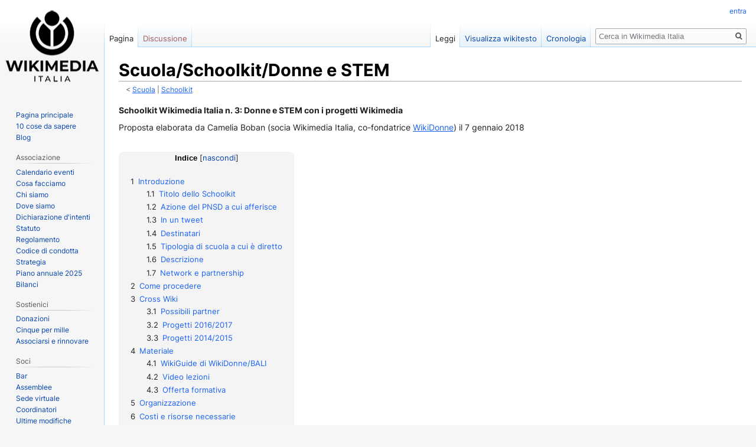

--- FILE ---
content_type: text/html; charset=UTF-8
request_url: https://wiki.wikimedia.it/wiki/Scuola/Schoolkit/Donne_e_STEM
body_size: 15627
content:

<!DOCTYPE html>
<html class="client-nojs" lang="it" dir="ltr">
<head>
<meta charset="UTF-8"/>
<title>Scuola/Schoolkit/Donne e STEM - Wikimedia Italia</title>
<script>document.documentElement.className="client-js";RLCONF={"wgBreakFrames":!1,"wgSeparatorTransformTable":[",\t."," \t,"],"wgDigitTransformTable":["",""],"wgDefaultDateFormat":"dmy","wgMonthNames":["","gennaio","febbraio","marzo","aprile","maggio","giugno","luglio","agosto","settembre","ottobre","novembre","dicembre"],"wgRequestId":"535d39f4197dd4972b018e3a","wgCSPNonce":!1,"wgCanonicalNamespace":"","wgCanonicalSpecialPageName":!1,"wgNamespaceNumber":0,"wgPageName":"Scuola/Schoolkit/Donne_e_STEM","wgTitle":"Scuola/Schoolkit/Donne e STEM","wgCurRevisionId":1271876,"wgRevisionId":1271876,"wgArticleId":64141,"wgIsArticle":!0,"wgIsRedirect":!1,"wgAction":"view","wgUserName":null,"wgUserGroups":["*"],"wgCategories":[],"wgPageContentLanguage":"it","wgPageContentModel":"wikitext","wgRelevantPageName":"Scuola/Schoolkit/Donne_e_STEM","wgRelevantArticleId":64141,"wgIsProbablyEditable":!1,"wgRelevantPageIsProbablyEditable":!1,"wgRestrictionEdit":[],"wgRestrictionMove":[],
"wgVisualEditor":{"pageLanguageCode":"it","pageLanguageDir":"ltr","pageVariantFallbacks":"it"},"wgEditSubmitButtonLabelPublish":!1};RLSTATE={"ext.gadget.GraficaWikina2022":"ready","site.styles":"ready","noscript":"ready","user.styles":"ready","user":"ready","user.options":"loading","mediawiki.page.gallery.styles":"ready","skins.vector.styles.legacy":"ready","mediawiki.toc.styles":"ready","skins.vector.styles.responsive":"ready","ext.visualEditor.desktopArticleTarget.noscript":"ready"};RLPAGEMODULES=["site","mediawiki.page.startup","mediawiki.page.ready","mediawiki.toc","skins.vector.legacy.js","ext.visualEditor.desktopArticleTarget.init","ext.visualEditor.targetLoader"];</script>
<script>(RLQ=window.RLQ||[]).push(function(){mw.loader.implement("user.options@1hzgi",function($,jQuery,require,module){/*@nomin*/mw.user.tokens.set({"patrolToken":"+\\","watchToken":"+\\","csrfToken":"+\\"});mw.user.options.set({"variant":"it"});
});});</script>
<link rel="stylesheet" href="/load.php?lang=it&amp;modules=ext.visualEditor.desktopArticleTarget.noscript%7Cmediawiki.page.gallery.styles%7Cmediawiki.toc.styles%7Cskins.vector.styles.legacy%2Cresponsive&amp;only=styles&amp;skin=vector"/>
<script async="" src="/load.php?lang=it&amp;modules=startup&amp;only=scripts&amp;raw=1&amp;skin=vector"></script>
<meta name="ResourceLoaderDynamicStyles" content=""/>
<link rel="stylesheet" href="/load.php?lang=it&amp;modules=ext.gadget.GraficaWikina2022&amp;only=styles&amp;skin=vector"/>
<link rel="stylesheet" href="/load.php?lang=it&amp;modules=site.styles&amp;only=styles&amp;skin=vector"/>
<meta name="generator" content="MediaWiki 1.35.6"/>
<meta name="viewport" content="width=device-width, initial-scale=1"/>
<link rel="shortcut icon" href="/images/e/e8/WMIT_Favicon.ico"/>
<link rel="search" type="application/opensearchdescription+xml" href="/opensearch_desc.php" title="Wikimedia Italia (it)"/>
<link rel="EditURI" type="application/rsd+xml" href="//wiki.wikimedia.it/api.php?action=rsd"/>
<link rel="license" href="https://creativecommons.org/licenses/by-sa/3.0/"/>
<link rel="canonical" href="https://wiki.wikimedia.it/wiki/Scuola/Schoolkit/Donne_e_STEM"/>
<!--[if lt IE 9]><script src="/resources/lib/html5shiv/html5shiv.js"></script><![endif]-->
</head>
<body class="mediawiki ltr sitedir-ltr mw-hide-empty-elt ns-0 ns-subject page-Scuola_Schoolkit_Donne_e_STEM rootpage-Scuola skin-vector action-view skin-vector-legacy">
<div id="mw-page-base" class="noprint"></div>
<div id="mw-head-base" class="noprint"></div>
<div id="content" class="mw-body" role="main">
	<a id="top"></a>
	<div id="siteNotice" class="mw-body-content"></div>
	<div class="mw-indicators mw-body-content">
	</div>
	<h1 id="firstHeading" class="firstHeading" lang="it">Scuola/Schoolkit/Donne e STEM</h1>
	<div id="bodyContent" class="mw-body-content">
		<div id="siteSub" class="noprint">Da Wikimedia Italia.</div>
		<div id="contentSub"><span class="subpages">&lt; <a href="/wiki/Scuola" title="Scuola">Scuola</a>&lrm; | <a href="/wiki/Scuola/Schoolkit" title="Scuola/Schoolkit">Schoolkit</a></span></div>
		<div id="contentSub2"></div>
		
		<div id="jump-to-nav"></div>
		<a class="mw-jump-link" href="#mw-head">Jump to navigation</a>
		<a class="mw-jump-link" href="#searchInput">Jump to search</a>
		<div id="mw-content-text" lang="it" dir="ltr" class="mw-content-ltr"><div class="mw-parser-output"><p><b>Schoolkit Wikimedia Italia n. 3: Donne e STEM con i progetti Wikimedia</b>
</p><p>Proposta elaborata da Camelia Boban (socia Wikimedia Italia, co-fondatrice <a href="https://meta.wikimedia.org/wiki/WikiDonne" class="extiw" title="m:WikiDonne">WikiDonne</a>) il 7 gennaio 2018
</p>
<div id="toc" class="toc" role="navigation" aria-labelledby="mw-toc-heading"><input type="checkbox" role="button" id="toctogglecheckbox" class="toctogglecheckbox" style="display:none" /><div class="toctitle" lang="it" dir="ltr"><h2 id="mw-toc-heading">Indice</h2><span class="toctogglespan"><label class="toctogglelabel" for="toctogglecheckbox"></label></span></div>
<ul>
<li class="toclevel-1 tocsection-1"><a href="#Introduzione"><span class="tocnumber">1</span> <span class="toctext">Introduzione</span></a>
<ul>
<li class="toclevel-2 tocsection-2"><a href="#Titolo_dello_Schoolkit"><span class="tocnumber">1.1</span> <span class="toctext">Titolo dello Schoolkit</span></a></li>
<li class="toclevel-2 tocsection-3"><a href="#Azione_del_PNSD_a_cui_afferisce"><span class="tocnumber">1.2</span> <span class="toctext">Azione del PNSD a cui afferisce</span></a></li>
<li class="toclevel-2 tocsection-4"><a href="#In_un_tweet"><span class="tocnumber">1.3</span> <span class="toctext">In un tweet</span></a></li>
<li class="toclevel-2 tocsection-5"><a href="#Destinatari"><span class="tocnumber">1.4</span> <span class="toctext">Destinatari</span></a></li>
<li class="toclevel-2 tocsection-6"><a href="#Tipologia_di_scuola_a_cui_.C3.A8_diretto"><span class="tocnumber">1.5</span> <span class="toctext">Tipologia di scuola a cui è diretto</span></a></li>
<li class="toclevel-2 tocsection-7"><a href="#Descrizione"><span class="tocnumber">1.6</span> <span class="toctext">Descrizione</span></a></li>
<li class="toclevel-2 tocsection-8"><a href="#Network_e_partnership"><span class="tocnumber">1.7</span> <span class="toctext">Network e partnership</span></a></li>
</ul>
</li>
<li class="toclevel-1 tocsection-9"><a href="#Come_procedere"><span class="tocnumber">2</span> <span class="toctext">Come procedere</span></a></li>
<li class="toclevel-1 tocsection-10"><a href="#Cross_Wiki"><span class="tocnumber">3</span> <span class="toctext">Cross Wiki</span></a>
<ul>
<li class="toclevel-2 tocsection-11"><a href="#Possibili_partner"><span class="tocnumber">3.1</span> <span class="toctext">Possibili partner</span></a></li>
<li class="toclevel-2 tocsection-12"><a href="#Progetti_2016.2F2017"><span class="tocnumber">3.2</span> <span class="toctext">Progetti 2016/2017</span></a></li>
<li class="toclevel-2 tocsection-13"><a href="#Progetti_2014.2F2015"><span class="tocnumber">3.3</span> <span class="toctext">Progetti 2014/2015</span></a></li>
</ul>
</li>
<li class="toclevel-1 tocsection-14"><a href="#Materiale"><span class="tocnumber">4</span> <span class="toctext">Materiale</span></a>
<ul>
<li class="toclevel-2 tocsection-15"><a href="#WikiGuide_di_WikiDonne.2FBALI"><span class="tocnumber">4.1</span> <span class="toctext">WikiGuide di WikiDonne/BALI</span></a></li>
<li class="toclevel-2 tocsection-16"><a href="#Video_lezioni"><span class="tocnumber">4.2</span> <span class="toctext">Video lezioni</span></a></li>
<li class="toclevel-2 tocsection-17"><a href="#Offerta_formativa"><span class="tocnumber">4.3</span> <span class="toctext">Offerta formativa</span></a></li>
</ul>
</li>
<li class="toclevel-1 tocsection-18"><a href="#Organizzazione"><span class="tocnumber">5</span> <span class="toctext">Organizzazione</span></a></li>
<li class="toclevel-1 tocsection-19"><a href="#Costi_e_risorse_necessarie"><span class="tocnumber">6</span> <span class="toctext">Costi e risorse necessarie</span></a>
<ul>
<li class="toclevel-2 tocsection-20"><a href="#Impiego_di_tempo"><span class="tocnumber">6.1</span> <span class="toctext">Impiego di tempo</span></a></li>
<li class="toclevel-2 tocsection-21"><a href="#Risorse_umane_necessarie"><span class="tocnumber">6.2</span> <span class="toctext">Risorse umane necessarie</span></a></li>
<li class="toclevel-2 tocsection-22"><a href="#Costi_economici"><span class="tocnumber">6.3</span> <span class="toctext">Costi economici</span></a></li>
</ul>
</li>
<li class="toclevel-1 tocsection-23"><a href="#Media_Gallery"><span class="tocnumber">7</span> <span class="toctext">Media Gallery</span></a></li>
<li class="toclevel-1 tocsection-24"><a href="#Link_utili"><span class="tocnumber">8</span> <span class="toctext">Link utili</span></a></li>
<li class="toclevel-1 tocsection-25"><a href="#Valutazione"><span class="tocnumber">9</span> <span class="toctext">Valutazione</span></a></li>
</ul>
</div>

<h2><span class="mw-headline" id="Introduzione">Introduzione</span></h2>
<h3><span class="mw-headline" id="Titolo_dello_Schoolkit">Titolo dello Schoolkit</span></h3>
<p><i>Donne e STEM con i progetti Wikimedia</i>
</p>
<div class="center"><div class="floatnone"><a href="/wiki/File:Donne_in_STEM_banner_trasparente.png" class="image"><img alt="Donne in STEM banner trasparente.png" src="https://upload.wikimedia.org/wikipedia/commons/thumb/5/5b/Donne_in_STEM_banner_trasparente.png/600px-Donne_in_STEM_banner_trasparente.png" decoding="async" width="600" height="138" srcset="https://upload.wikimedia.org/wikipedia/commons/thumb/5/5b/Donne_in_STEM_banner_trasparente.png/900px-Donne_in_STEM_banner_trasparente.png 1.5x, https://upload.wikimedia.org/wikipedia/commons/thumb/5/5b/Donne_in_STEM_banner_trasparente.png/1200px-Donne_in_STEM_banner_trasparente.png 2x" /></a></div></div>
<h3><span class="mw-headline" id="Azione_del_PNSD_a_cui_afferisce">Azione del PNSD a cui afferisce</span></h3>
<ul><li>azione #20 Girls in Tech &amp; Science</li>
<li>azione #21 Piano carriere digitali</li>
<li>azione #23 Promozione delle Risorse Educative Aperte (OER) e linee guida su autoproduzione dei contenuti didattici</li>
<li>azione #24 Biblioteche Scolastiche come ambienti di alfabetizzazione all'uso delle risorse informative digitali</li></ul>
<h3><span class="mw-headline" id="In_un_tweet">In un tweet</span></h3>
<p>Donne e #STEM. Un connubio possibile e desiderabile per attenuare il #gendergap, da valorizzare con i progetti #Wikimedia
</p>
<h3><span class="mw-headline" id="Destinatari">Destinatari</span></h3>
<p>Studenti, docenti, dirigenti scolastici, genitori
</p>
<h3><span id="Tipologia_di_scuola_a_cui_è_diretto"></span><span class="mw-headline" id="Tipologia_di_scuola_a_cui_.C3.A8_diretto">Tipologia di scuola a cui è diretto</span></h3>
<p>Scuola superiore di secondo grado (tutte le categorie) e università ad indirizzo tecnico.
</p>
<h3><span class="mw-headline" id="Descrizione">Descrizione</span></h3>
<p>Questo schoolkit ti consentirà di progettare attività didattiche per lo sviluppo dello spirito critico e delle competenze informative digitali attraverso la partecipazione attiva a Wikipedia in ottica della riduzione del gender gap sia come contenuti dell'enciclopedia sia come partecipazione e come stimolo alle ragazze per la scelta di materie di studio scientifiche. Il meccanismo formativo virtuoso è quello per cui ogni informazione pubblicata in Wikipedia deve essere corroborata da fonti esterne accreditate (il criterio per valutare l’attendibilità delle voci non è l’autorialità, bensì la verificabilità). I destinatari impareranno ad approfondire le proprie conoscenze relative al mondo della documentazione in rete, a riconoscere i nuovi meccanismi di produzione, trasmissione e ricezione dell’informazione e a sviluppare le proprie abilità in merito alla ricerca, alla selezione, alla valutazione e al riutilizzo maturo e responsabile delle fonti online. Queste competenze si rivelano funzionali al processo di scrittura collaborativa di nuovi contenuti enciclopedici.
</p>
<h3><span class="mw-headline" id="Network_e_partnership">Network e partnership</span></h3>
<p>È importante chiedere il supporto di almeno un wikimediano esperto, che chiarisca al DS e al corpo docente gli obiettivi formativi e affianchi i docenti nel lavoro in classe con gli studenti. I risultati saranno condivisi con i genitori e la comunità scolastica. Sarà utile il confronto con bibliotecari e giornalisti.
</p>
<h2><span class="mw-headline" id="Come_procedere">Come procedere</span></h2>
<table class="wikitable">
<tbody><tr>
<th>Step</th>
<th>Titolo</th>
<th>Descrizione</th>
<th>Immagine
</th></tr>
<tr>
<td>1</td>
<td>Individua i contenuti e forma i gruppi di lavoro</td>
<td>Individua una serie di voci di Wikipedia da arricchire, scegliendole sulla base della coerenza con i contenuti disciplinari previsti nella programmazione didattica e delle richieste di miglioramento presenti nelle voci stesse. Crea dei piccoli gruppi di lavoro composti da 2/3 studenti e affida una voce a ciascuno di loro.</td>
<td>
<div class="center"><div class="thumb tnone"><div class="thumbinner" style="width:202px;"><a href="/wiki/File:D%C3%ADadeLasEscritoras_Uniroma2_04.jpg" class="image"><img alt="" src="https://upload.wikimedia.org/wikipedia/commons/thumb/e/ee/D%C3%ADadeLasEscritoras_Uniroma2_04.jpg/200px-D%C3%ADadeLasEscritoras_Uniroma2_04.jpg" decoding="async" width="200" height="112" class="thumbimage" srcset="https://upload.wikimedia.org/wikipedia/commons/thumb/e/ee/D%C3%ADadeLasEscritoras_Uniroma2_04.jpg/300px-D%C3%ADadeLasEscritoras_Uniroma2_04.jpg 1.5x, https://upload.wikimedia.org/wikipedia/commons/thumb/e/ee/D%C3%ADadeLasEscritoras_Uniroma2_04.jpg/400px-D%C3%ADadeLasEscritoras_Uniroma2_04.jpg 2x" /></a>  <div class="thumbcaption"><div class="magnify"><a href="/wiki/File:D%C3%ADadeLasEscritoras_Uniroma2_04.jpg" class="internal" title="Ingrandisci"></a></div>Roma, Università di Tor Vergata (2016)</div></div></div></div>
</td></tr>
<tr>
<td>2</td>
<td>Accompagna gli studenti in biblioteca</td>
<td>Programma una visita nella biblioteca della tua città affinché gli studenti scoprano, con l’aiuto di un bibliotecario, i servizi e le risorse a loro disposizione. Invita gli studenti a stilare una bibliografia aggiornata sulla voce di propria competenza, utilizzando i cataloghi elettronici e i repertori presenti in biblioteca.</td>
<td><div class="center"><div class="thumb tnone"><div class="thumbinner" style="width:202px;"><a href="/wiki/File:D%C3%ADadeLasEscritoras_Uniroma2_01.jpg" class="image"><img alt="" src="https://upload.wikimedia.org/wikipedia/commons/thumb/b/b6/D%C3%ADadeLasEscritoras_Uniroma2_01.jpg/200px-D%C3%ADadeLasEscritoras_Uniroma2_01.jpg" decoding="async" width="200" height="112" class="thumbimage" srcset="https://upload.wikimedia.org/wikipedia/commons/thumb/b/b6/D%C3%ADadeLasEscritoras_Uniroma2_01.jpg/300px-D%C3%ADadeLasEscritoras_Uniroma2_01.jpg 1.5x, https://upload.wikimedia.org/wikipedia/commons/thumb/b/b6/D%C3%ADadeLasEscritoras_Uniroma2_01.jpg/400px-D%C3%ADadeLasEscritoras_Uniroma2_01.jpg 2x" /></a>  <div class="thumbcaption"><div class="magnify"><a href="/wiki/File:D%C3%ADadeLasEscritoras_Uniroma2_01.jpg" class="internal" title="Ingrandisci"></a></div>Roma, Università di Tor Vergata (2016)</div></div></div></div>
</td></tr>
<tr>
<td>3</td>
<td>Avvia una riflessione sull’ecosistema informativo</td>
<td>Invita gli studenti a riflettere sull’eterogeneità delle fonti informative, sul funzionamento dei motori di ricerca, sui criteri per valutare l’attendibilità delle informazioni, sui nuovi meccanismi di produzione, trasmissione e ricezione dell’informazione, sulla necessità di riutilizzare in maniera corretta le informazioni raccolte.</td>
<td><div class="center"><div class="thumb tnone"><div class="thumbinner" style="width:202px;"><a href="/wiki/File:ArtAndFeminism_2017_Venice_-_8.jpg" class="image"><img alt="" src="https://upload.wikimedia.org/wikipedia/commons/thumb/b/b6/ArtAndFeminism_2017_Venice_-_8.jpg/200px-ArtAndFeminism_2017_Venice_-_8.jpg" decoding="async" width="200" height="150" class="thumbimage" srcset="https://upload.wikimedia.org/wikipedia/commons/thumb/b/b6/ArtAndFeminism_2017_Venice_-_8.jpg/300px-ArtAndFeminism_2017_Venice_-_8.jpg 1.5x, https://upload.wikimedia.org/wikipedia/commons/thumb/b/b6/ArtAndFeminism_2017_Venice_-_8.jpg/400px-ArtAndFeminism_2017_Venice_-_8.jpg 2x" /></a>  <div class="thumbcaption"><div class="magnify"><a href="/wiki/File:ArtAndFeminism_2017_Venice_-_8.jpg" class="internal" title="Ingrandisci"></a></div>Venezia, Università Ca' Foscari (2017)</div></div></div></div>
</td></tr>
<tr>
<td>4</td>
<td>Invita un wikimediano esperto</td>
<td>Invita un wikimediano esperto ad illustrare agli studenti il funzionamento di Wikipedia, in particolare i cosiddetti cinque pilastri, il meccanismo del consenso, i criteri di enciclopedicità, il punto di vista neutrale, la verificabilità dei contenuti, il corretto uso delle fonti, le licenze libere, la pagina utente, la pagina di discussione, la pagina di prova, il wikitesto, i template principali.</td>
<td><div class="center"><div class="thumb tnone"><div class="thumbinner" style="width:202px;"><a href="/wiki/File:D%C3%ADadeLasEscritoras_Uniroma2_05.jpg" class="image"><img alt="" src="https://upload.wikimedia.org/wikipedia/commons/thumb/b/b3/D%C3%ADadeLasEscritoras_Uniroma2_05.jpg/200px-D%C3%ADadeLasEscritoras_Uniroma2_05.jpg" decoding="async" width="200" height="150" class="thumbimage" srcset="https://upload.wikimedia.org/wikipedia/commons/thumb/b/b3/D%C3%ADadeLasEscritoras_Uniroma2_05.jpg/300px-D%C3%ADadeLasEscritoras_Uniroma2_05.jpg 1.5x, https://upload.wikimedia.org/wikipedia/commons/thumb/b/b3/D%C3%ADadeLasEscritoras_Uniroma2_05.jpg/400px-D%C3%ADadeLasEscritoras_Uniroma2_05.jpg 2x" /></a>  <div class="thumbcaption"><div class="magnify"><a href="/wiki/File:D%C3%ADadeLasEscritoras_Uniroma2_05.jpg" class="internal" title="Ingrandisci"></a></div>Roma, Università di Tor Vergata (2016)</div></div></div></div>
</td></tr>
<tr>
<td>5</td>
<td>Crea una pagina wiki del progetto e organizza le attività nella piattaforma</td>
<td>Crea in Wikipedia una pagina dedicata al progetto didattico, dove lo descriverai in maniera sintetica, terrai traccia delle varie attività, raccoglierai le firme dei partecipanti e una serie di link utili. Organizza l’attività prevedendo alcune ore da svolgersi a scuola (con un pc per ogni gruppo di lavoro), e altre ore da svolgersi a casa.</td>
<td>
<div class="center"><div class="thumb tnone"><div class="thumbinner" style="width:202px;"><a href="/wiki/File:WDG_-_Women_Scientists.PNG" class="image"><img alt="" src="/images/thumb/2/26/WDG_-_Women_Scientists.PNG/200px-WDG_-_Women_Scientists.PNG" decoding="async" width="200" height="107" class="thumbimage" srcset="/images/thumb/2/26/WDG_-_Women_Scientists.PNG/300px-WDG_-_Women_Scientists.PNG 1.5x, /images/thumb/2/26/WDG_-_Women_Scientists.PNG/400px-WDG_-_Women_Scientists.PNG 2x" /></a>  <div class="thumbcaption"><div class="magnify"><a href="/wiki/File:WDG_-_Women_Scientists.PNG" class="internal" title="Ingrandisci"></a></div>Progetto Women Scientists, online (2016)</div></div></div></div>
</td></tr>
<tr>
<td>6</td>
<td>Avvia e segui il processo di scrittura collaborativa</td>
<td>Invita gli studenti a creare la propria utenza e a scrivere i diversi contenuti in maniera collaborativa sulla propria pagina di prova, rielaborando la documentazione raccolta e applicando le regole indicate. Invita gli studenti a interagire con la comunità wikipediana. Quando la qualità dei contenuti sarà apprezzabile, invitali a trasferirli nelle voci di Wikipedia.</td>
<td>
<div class="center"><div class="thumb tnone"><div class="thumbinner" style="width:202px;"><a href="/wiki/File:CdL_Magistrali_Ca%27_Foscari_WikiScrittrici_2017.jpeg" class="image"><img alt="" src="/images/thumb/4/46/CdL_Magistrali_Ca%27_Foscari_WikiScrittrici_2017.jpeg/200px-CdL_Magistrali_Ca%27_Foscari_WikiScrittrici_2017.jpeg" decoding="async" width="200" height="150" class="thumbimage" srcset="/images/thumb/4/46/CdL_Magistrali_Ca%27_Foscari_WikiScrittrici_2017.jpeg/300px-CdL_Magistrali_Ca%27_Foscari_WikiScrittrici_2017.jpeg 1.5x, /images/thumb/4/46/CdL_Magistrali_Ca%27_Foscari_WikiScrittrici_2017.jpeg/400px-CdL_Magistrali_Ca%27_Foscari_WikiScrittrici_2017.jpeg 2x" /></a>  <div class="thumbcaption"><div class="magnify"><a href="/wiki/File:CdL_Magistrali_Ca%27_Foscari_WikiScrittrici_2017.jpeg" class="internal" title="Ingrandisci"></a></div>Venezia, Università Ca' Foscari (2017)</div></div></div></div>
</td></tr>
<tr>
<td>7</td>
<td>Presenta i risultati del lavoro</td>
<td>Al termine dell’attività, fai in modo che gli studenti possano condividere con la comunità scolastica e le famiglie i risultati, ossia le voci enciclopediche migliorate o create. Nell’occasione, descrivi le competenze informative e digitali sviluppate nel corso dell’attività e fornisci una valutazione dell’esperienza.</td>
<td>
<div class="center"><div class="thumb tnone"><div class="thumbinner" style="width:202px;"><a href="/wiki/File:Wikiscrittrici._Studenti_BALI_CdL_Magistrale.png" class="image"><img alt="" src="/images/thumb/a/a9/Wikiscrittrici._Studenti_BALI_CdL_Magistrale.png/200px-Wikiscrittrici._Studenti_BALI_CdL_Magistrale.png" decoding="async" width="200" height="162" class="thumbimage" srcset="/images/thumb/a/a9/Wikiscrittrici._Studenti_BALI_CdL_Magistrale.png/300px-Wikiscrittrici._Studenti_BALI_CdL_Magistrale.png 1.5x, /images/thumb/a/a9/Wikiscrittrici._Studenti_BALI_CdL_Magistrale.png/400px-Wikiscrittrici._Studenti_BALI_CdL_Magistrale.png 2x" /></a>  <div class="thumbcaption"><div class="magnify"><a href="/wiki/File:Wikiscrittrici._Studenti_BALI_CdL_Magistrale.png" class="internal" title="Ingrandisci"></a></div>Venezia, Università Ca' Foscari (2016)</div></div></div></div>
</td></tr></tbody></table>
<h2><span class="mw-headline" id="Cross_Wiki"><a href="https://meta.wikimedia.org/wiki/WikiDonne#WikiDonne_cross_wiki" class="extiw" title="m:WikiDonne">Cross Wiki</a></span></h2>
<p>Il lavoro può essere integrato con altri lavori sullo stesso tema da realizzare sugli altri progetti Wikimedia:
</p>
<table class="wikitable">
<tbody><tr>
<th>Step</th>
<th>Titolo</th>
<th>Descrizione</th>
<th>Immagine
</th></tr>
<tr>
<td>1</td>
<td>Inserisci immagini su Wikimedia Commons</td>
<td>Il lavoro può essere integrato coinvolgendo i ragazzi nell'operazione di caricamento in Commons di immagini rilasciate con licenze libere come Creative Commons</td>
<td>
<div class="center"><div class="thumb tnone"><div class="thumbinner" style="width:202px;"><a href="/wiki/File:Women_in_STEM_su_Commons.PNG" class="image"><img alt="" src="/images/thumb/4/43/Women_in_STEM_su_Commons.PNG/200px-Women_in_STEM_su_Commons.PNG" decoding="async" width="200" height="107" class="thumbimage" srcset="/images/thumb/4/43/Women_in_STEM_su_Commons.PNG/300px-Women_in_STEM_su_Commons.PNG 1.5x, /images/thumb/4/43/Women_in_STEM_su_Commons.PNG/400px-Women_in_STEM_su_Commons.PNG 2x" /></a>  <div class="thumbcaption"><div class="magnify"><a href="/wiki/File:Women_in_STEM_su_Commons.PNG" class="internal" title="Ingrandisci"></a></div><a href="https://commons.wikimedia.org/wiki/Category:Women_in_STEM" class="extiw" title="commons:Category:Women in STEM">Categoria <i>Women in STEM</i> su Commons</a></div></div></div></div>
</td></tr>
<tr>
<td>2</td>
<td>Integra i programmi didattici di Wikiversity</td>
<td>L'argomento può essere completato con i moduli didatici presenti all'interno del progetto Wikiversity</td>
<td>
<div class="center"><div class="thumb tnone"><div class="thumbinner" style="width:202px;"><a href="/wiki/File:STEM_Wikiversit%C3%A0.PNG" class="image"><img alt="" src="/images/thumb/2/2e/STEM_Wikiversit%C3%A0.PNG/200px-STEM_Wikiversit%C3%A0.PNG" decoding="async" width="200" height="106" class="thumbimage" srcset="/images/thumb/2/2e/STEM_Wikiversit%C3%A0.PNG/300px-STEM_Wikiversit%C3%A0.PNG 1.5x, /images/thumb/2/2e/STEM_Wikiversit%C3%A0.PNG/400px-STEM_Wikiversit%C3%A0.PNG 2x" /></a>  <div class="thumbcaption"><div class="magnify"><a href="/wiki/File:STEM_Wikiversit%C3%A0.PNG" class="internal" title="Ingrandisci"></a></div><a href="http://it.wikiversity.org/wiki/Dipartimento:Scuole/STEM" class="extiw" title="v:Dipartimento:Scuole/STEM">Donne in STEM su Wikiversity</a></div></div></div></div>
</td></tr>
<tr>
<td>3</td>
<td>Aggiungi item in Wikidata</td>
<td>Wikidata fornisce un accesso centralizzato alla gestione dei dati strutturati nei progetti Wikimedia</td>
<td>
<div class="center"><div class="thumb tnone"><div class="thumbinner" style="width:202px;"><a href="/wiki/File:Look_at_Women_in_STEM_Fields.PNG" class="image"><img alt="" src="/images/thumb/b/b5/Look_at_Women_in_STEM_Fields.PNG/200px-Look_at_Women_in_STEM_Fields.PNG" decoding="async" width="200" height="106" class="thumbimage" srcset="/images/thumb/b/b5/Look_at_Women_in_STEM_Fields.PNG/300px-Look_at_Women_in_STEM_Fields.PNG 1.5x, /images/thumb/b/b5/Look_at_Women_in_STEM_Fields.PNG/400px-Look_at_Women_in_STEM_Fields.PNG 2x" /></a>  <div class="thumbcaption"><div class="magnify"><a href="/wiki/File:Look_at_Women_in_STEM_Fields.PNG" class="internal" title="Ingrandisci"></a></div><a href="https://www.wikidata.org/wiki/Q37625384" class="extiw" title="d:Q37625384"><i>Look at Women in STEM Fields</i> articolo su Wikidata</a></div></div></div></div>
</td></tr>
<tr>
<td>4</td>
<td>Carica libri già pubblicati liberamente su Wikisource</td>
<td>Su Wikisource, la biblioteca digitale multilingue, si possono trovare diverse opere del pubblico dominio che riguardano biografie femminili. Oppure si possono caricare di nuove</td>
<td>
<div class="center"><div class="thumb tnone"><div class="thumbinner" style="width:202px;"><a href="/wiki/File:In_estate_si_imparano_le_STEM.PNG" class="image"><img alt="" src="/images/thumb/d/d8/In_estate_si_imparano_le_STEM.PNG/200px-In_estate_si_imparano_le_STEM.PNG" decoding="async" width="200" height="107" class="thumbimage" srcset="/images/thumb/d/d8/In_estate_si_imparano_le_STEM.PNG/300px-In_estate_si_imparano_le_STEM.PNG 1.5x, /images/thumb/d/d8/In_estate_si_imparano_le_STEM.PNG/400px-In_estate_si_imparano_le_STEM.PNG 2x" /></a>  <div class="thumbcaption"><div class="magnify"><a href="/wiki/File:In_estate_si_imparano_le_STEM.PNG" class="internal" title="Ingrandisci"></a></div><a href="http://it.wikisource.org/wiki/In_estate_si_imparano_le_STEM" class="extiw" title="s:In estate si imparano le STEM">In estate si imparano le STEM su Wikisource</a></div></div></div></div>
</td></tr>
<tr>
<td>5</td>
<td>Inserisci citazioni su Wikiquote</td>
<td>Alla voce possono essere collegate le citazioni di e su una certa biografia</td>
<td>
<div class="center"><div class="thumb tnone"><div class="thumbinner" style="width:202px;"><a href="/wiki/File:Elvira_Popescu_su_Wikiquote.PNG" class="image"><img alt="" src="/images/thumb/1/19/Elvira_Popescu_su_Wikiquote.PNG/200px-Elvira_Popescu_su_Wikiquote.PNG" decoding="async" width="200" height="107" class="thumbimage" srcset="/images/thumb/1/19/Elvira_Popescu_su_Wikiquote.PNG/300px-Elvira_Popescu_su_Wikiquote.PNG 1.5x, /images/thumb/1/19/Elvira_Popescu_su_Wikiquote.PNG/400px-Elvira_Popescu_su_Wikiquote.PNG 2x" /></a>  <div class="thumbcaption"><div class="magnify"><a href="/wiki/File:Elvira_Popescu_su_Wikiquote.PNG" class="internal" title="Ingrandisci"></a></div><a href="http://it.wikiquote.org/wiki/Elvira_Popescu" class="extiw" title="q:Elvira Popescu">Citazioni Elvira Popescu su Wikiquote</a></div></div></div></div>
</td></tr></tbody></table>
<h3><span class="mw-headline" id="Possibili_partner">Possibili partner</span></h3>
<p>Sono presenti sul territorio varie associazioni interessate al tema <i>Donne e STEM</i>, che si dedicano a promuovere tra le ragazze le materie di studio scientifiche, il coding e la tecnologia. Si può di conseguenza pensare di unire le forze, contattando i responsabili locali di:
</p>
<ul><li>Rosa Digitale</li>
<li>Coder Dojo</li>
<li>Codice Rosa</li>
<li>Girls who code</li>
<li>Women&amp;Tech</li>
<li>Coding girls</li>
<li>Django Girls</li>
<li>Nuvola rosa</li></ul>
<h3><span id="Progetti_2016/2017"></span><span class="mw-headline" id="Progetti_2016.2F2017">Progetti 2016/2017</span></h3>
<p><b>Wiki Loves Science</b>: <a href="https://commons.wikimedia.org/wiki/Wiki_Science_Competition_2017" class="extiw" title="commons:Wiki Science Competition 2017">concorso internazionale</a> di fotografia scientifica
</p>
<ul class="gallery mw-gallery-traditional">
		<li class="gallerybox" style="width: 155px"><div style="width: 155px">
			<div class="thumb" style="width: 150px;"><div style="margin:15px auto;"><a href="/wiki/File:GFP_Fluorescent_Protein_Movie.gif" class="image"><img alt="GFP Fluorescent Protein Movie.gif" src="https://upload.wikimedia.org/wikipedia/commons/thumb/6/64/GFP_Fluorescent_Protein_Movie.gif/94px-GFP_Fluorescent_Protein_Movie.gif" decoding="async" width="94" height="120" srcset="https://upload.wikimedia.org/wikipedia/commons/thumb/6/64/GFP_Fluorescent_Protein_Movie.gif/141px-GFP_Fluorescent_Protein_Movie.gif 1.5x, https://upload.wikimedia.org/wikipedia/commons/thumb/6/64/GFP_Fluorescent_Protein_Movie.gif/188px-GFP_Fluorescent_Protein_Movie.gif 2x" /></a></div></div>
			<div class="gallerytext">
			</div>
		</div></li>
		<li class="gallerybox" style="width: 155px"><div style="width: 155px">
			<div class="thumb" style="width: 150px;"><div style="margin:15px auto;"><a href="/wiki/File:Monitoreo_de_Aves_a_Largo_Plazo.jpg" class="image"><img alt="Monitoreo de Aves a Largo Plazo.jpg" src="https://upload.wikimedia.org/wikipedia/commons/thumb/2/22/Monitoreo_de_Aves_a_Largo_Plazo.jpg/80px-Monitoreo_de_Aves_a_Largo_Plazo.jpg" decoding="async" width="80" height="120" srcset="https://upload.wikimedia.org/wikipedia/commons/thumb/2/22/Monitoreo_de_Aves_a_Largo_Plazo.jpg/120px-Monitoreo_de_Aves_a_Largo_Plazo.jpg 1.5x, https://upload.wikimedia.org/wikipedia/commons/thumb/2/22/Monitoreo_de_Aves_a_Largo_Plazo.jpg/160px-Monitoreo_de_Aves_a_Largo_Plazo.jpg 2x" /></a></div></div>
			<div class="gallerytext">
			</div>
		</div></li>
		<li class="gallerybox" style="width: 155px"><div style="width: 155px">
			<div class="thumb" style="width: 150px;"><div style="margin:21.5px auto;"><a href="/wiki/File:Andromeda_Galaxy.jpg" class="image"><img alt="Andromeda Galaxy.jpg" src="https://upload.wikimedia.org/wikipedia/commons/thumb/5/58/Andromeda_Galaxy.jpg/120px-Andromeda_Galaxy.jpg" decoding="async" width="120" height="107" srcset="https://upload.wikimedia.org/wikipedia/commons/thumb/5/58/Andromeda_Galaxy.jpg/180px-Andromeda_Galaxy.jpg 1.5x, https://upload.wikimedia.org/wikipedia/commons/thumb/5/58/Andromeda_Galaxy.jpg/240px-Andromeda_Galaxy.jpg 2x" /></a></div></div>
			<div class="gallerytext">
			</div>
		</div></li>
		<li class="gallerybox" style="width: 155px"><div style="width: 155px">
			<div class="thumb" style="width: 150px;"><div style="margin:41px auto;"><a href="/wiki/File:Manual_ISP_mm_-_dixon.png" class="image"><img alt="Manual ISP mm - dixon.png" src="https://upload.wikimedia.org/wikipedia/commons/thumb/f/fa/Manual_ISP_mm_-_dixon.png/120px-Manual_ISP_mm_-_dixon.png" decoding="async" width="120" height="68" srcset="https://upload.wikimedia.org/wikipedia/commons/thumb/f/fa/Manual_ISP_mm_-_dixon.png/180px-Manual_ISP_mm_-_dixon.png 1.5x, https://upload.wikimedia.org/wikipedia/commons/thumb/f/fa/Manual_ISP_mm_-_dixon.png/240px-Manual_ISP_mm_-_dixon.png 2x" /></a></div></div>
			<div class="gallerytext">
			</div>
		</div></li>
		<li class="gallerybox" style="width: 155px"><div style="width: 155px">
			<div class="thumb" style="width: 150px;"><div style="margin:35px auto;"><a href="/wiki/File:Capercaillie_monitoring_in_Rila_National_Park.jpg" class="image"><img alt="Capercaillie monitoring in Rila National Park.jpg" src="https://upload.wikimedia.org/wikipedia/commons/thumb/f/fe/Capercaillie_monitoring_in_Rila_National_Park.jpg/120px-Capercaillie_monitoring_in_Rila_National_Park.jpg" decoding="async" width="120" height="80" srcset="https://upload.wikimedia.org/wikipedia/commons/thumb/f/fe/Capercaillie_monitoring_in_Rila_National_Park.jpg/180px-Capercaillie_monitoring_in_Rila_National_Park.jpg 1.5x, https://upload.wikimedia.org/wikipedia/commons/thumb/f/fe/Capercaillie_monitoring_in_Rila_National_Park.jpg/240px-Capercaillie_monitoring_in_Rila_National_Park.jpg 2x" /></a></div></div>
			<div class="gallerytext">
			</div>
		</div></li>
		<li class="gallerybox" style="width: 155px"><div style="width: 155px">
			<div class="thumb" style="width: 150px;"><div style="margin:35px auto;"><a href="/wiki/File:Ceramium,_red_algae_(Rhodophyta).jpg" class="image"><img alt="Ceramium, red algae (Rhodophyta).jpg" src="https://upload.wikimedia.org/wikipedia/commons/thumb/8/8d/Ceramium%2C_red_algae_%28Rhodophyta%29.jpg/120px-Ceramium%2C_red_algae_%28Rhodophyta%29.jpg" decoding="async" width="120" height="80" srcset="https://upload.wikimedia.org/wikipedia/commons/thumb/8/8d/Ceramium%2C_red_algae_%28Rhodophyta%29.jpg/180px-Ceramium%2C_red_algae_%28Rhodophyta%29.jpg 1.5x, https://upload.wikimedia.org/wikipedia/commons/thumb/8/8d/Ceramium%2C_red_algae_%28Rhodophyta%29.jpg/240px-Ceramium%2C_red_algae_%28Rhodophyta%29.jpg 2x" /></a></div></div>
			<div class="gallerytext">
			</div>
		</div></li>
		<li class="gallerybox" style="width: 155px"><div style="width: 155px">
			<div class="thumb" style="width: 150px;"><div style="margin:35px auto;"><a href="/wiki/File:Festival_of_Science_in_Samara.jpg" class="image"><img alt="Festival of Science in Samara.jpg" src="https://upload.wikimedia.org/wikipedia/commons/thumb/8/82/Festival_of_Science_in_Samara.jpg/120px-Festival_of_Science_in_Samara.jpg" decoding="async" width="120" height="80" srcset="https://upload.wikimedia.org/wikipedia/commons/thumb/8/82/Festival_of_Science_in_Samara.jpg/180px-Festival_of_Science_in_Samara.jpg 1.5x, https://upload.wikimedia.org/wikipedia/commons/thumb/8/82/Festival_of_Science_in_Samara.jpg/240px-Festival_of_Science_in_Samara.jpg 2x" /></a></div></div>
			<div class="gallerytext">
			</div>
		</div></li>
		<li class="gallerybox" style="width: 155px"><div style="width: 155px">
			<div class="thumb" style="width: 150px;"><div style="margin:41px auto;"><a href="/wiki/File:%D0%9D%D0%B0%D1%83%D0%BA%D0%B0_%D0%B3%D0%BB%D0%B0%D0%B7%D0%B0%D0%BC%D0%B8_%D1%81%D1%82%D1%83%D0%B4%D0%B5%D0%BD%D1%82%D0%BE%D0%B2.jpg" class="image"><img alt="Наука глазами студентов.jpg" src="https://upload.wikimedia.org/wikipedia/commons/thumb/3/38/%D0%9D%D0%B0%D1%83%D0%BA%D0%B0_%D0%B3%D0%BB%D0%B0%D0%B7%D0%B0%D0%BC%D0%B8_%D1%81%D1%82%D1%83%D0%B4%D0%B5%D0%BD%D1%82%D0%BE%D0%B2.jpg/120px-%D0%9D%D0%B0%D1%83%D0%BA%D0%B0_%D0%B3%D0%BB%D0%B0%D0%B7%D0%B0%D0%BC%D0%B8_%D1%81%D1%82%D1%83%D0%B4%D0%B5%D0%BD%D1%82%D0%BE%D0%B2.jpg" decoding="async" width="120" height="68" srcset="https://upload.wikimedia.org/wikipedia/commons/thumb/3/38/%D0%9D%D0%B0%D1%83%D0%BA%D0%B0_%D0%B3%D0%BB%D0%B0%D0%B7%D0%B0%D0%BC%D0%B8_%D1%81%D1%82%D1%83%D0%B4%D0%B5%D0%BD%D1%82%D0%BE%D0%B2.jpg/180px-%D0%9D%D0%B0%D1%83%D0%BA%D0%B0_%D0%B3%D0%BB%D0%B0%D0%B7%D0%B0%D0%BC%D0%B8_%D1%81%D1%82%D1%83%D0%B4%D0%B5%D0%BD%D1%82%D0%BE%D0%B2.jpg 1.5x, https://upload.wikimedia.org/wikipedia/commons/thumb/3/38/%D0%9D%D0%B0%D1%83%D0%BA%D0%B0_%D0%B3%D0%BB%D0%B0%D0%B7%D0%B0%D0%BC%D0%B8_%D1%81%D1%82%D1%83%D0%B4%D0%B5%D0%BD%D1%82%D0%BE%D0%B2.jpg/240px-%D0%9D%D0%B0%D1%83%D0%BA%D0%B0_%D0%B3%D0%BB%D0%B0%D0%B7%D0%B0%D0%BC%D0%B8_%D1%81%D1%82%D1%83%D0%B4%D0%B5%D0%BD%D1%82%D0%BE%D0%B2.jpg 2x" /></a></div></div>
			<div class="gallerytext">
			</div>
		</div></li>
</ul>
<p><b>Lazio</b>:
</p>
<ul><li><a href="https://it.wikipedia.org/wiki/Utente:Camelia.boban/Formazione/Corsi/Liceo_Joyce_di_Ariccia" class="extiw" title="it:Utente:Camelia.boban/Formazione/Corsi/Liceo Joyce di Ariccia"><i>Tracciare la rotta. Percorsi di parità</i></a>, Liceo Joyce di Ariccia - <a href="/wiki/Utente:Camelia_Boban" title="Utente:Camelia Boban">Camelia Boban</a>.</li>
<li><a href="https://it.wikipedia.org/wiki/Utente:Camelia.boban/Formazione/Corsi/Grammatica_e_sessismo" class="extiw" title="it:Utente:Camelia.boban/Formazione/Corsi/Grammatica e sessismo"><i>Grammatica e sessismo</i></a>, Università di Tor Vergata di Roma - <a href="/wiki/Utente:Camelia_Boban" title="Utente:Camelia Boban">Camelia Boban</a>.</li>
<li><a href="/wiki/File:Approccio_wiki_nella_scuola.pdf" title="File:Approccio wiki nella scuola.pdf"><i>Approccio wiki nella scuola</i></a> - Instituto Comprensivo "Giovanni Palombini", Caasal de' Pazzi (Roma), 19 novembre 2016 - <a href="/wiki/Utente:Camelia_Boban" title="Utente:Camelia Boban">Camelia Boban</a>.</li></ul>
<p><b>Marche</b>:
</p>
<ul><li><a href="https://it.wikipedia.org/wiki/Utente:Camelia.boban/Formazione/Corsi/Istituto_Cuppari_di_Jesi" class="extiw" title="it:Utente:Camelia.boban/Formazione/Corsi/Istituto Cuppari di Jesi"><i>Educare con Wikipedia</i></a>, Istituto Cuppari di Jesi - <a href="/wiki/Utente:Camelia_Boban" title="Utente:Camelia Boban">Camelia Boban</a>.</li>
<li><a href="https://it.wikipedia.org/wiki/Utente:Camelia.boban/Formazione/Corsi/Istituto_Gentili_di_Macerata" class="extiw" title="it:Utente:Camelia.boban/Formazione/Corsi/Istituto Gentili di Macerata"><i>Wikipedia e il genere femminile</i></a>, Istituto Gentili di Macerata - <a href="/wiki/Utente:Camelia_Boban" title="Utente:Camelia Boban">Camelia Boban</a>.</li></ul>
<h3><span id="Progetti_2014/2015"></span><span class="mw-headline" id="Progetti_2014.2F2015">Progetti 2014/2015</span></h3>
<ul><li><a href="/wiki/Utente:Camelia_Boban" title="Utente:Camelia Boban">Camelia Boban</a>: <i><a class="external text" href="https://www.slideshare.net/cameliaboban/presentazione-wikimedia-ladispoli-2014">WMI: Open culture is open mind</a></i>, presentazione presso ISIS De Begnac di Ladispoli, 29 ottobre 2014.</li></ul>
<h2><span class="mw-headline" id="Materiale">Materiale</span></h2>
<h3><span id="WikiGuide_di_WikiDonne/BALI"></span><span class="mw-headline" id="WikiGuide_di_WikiDonne.2FBALI">WikiGuide di WikiDonne/BALI</span></h3>
<ul class="gallery mw-gallery-traditional">
	<li class="gallerycaption">Wikiguide testuali</li>
		<li class="gallerybox" style="width: 155px"><div style="width: 155px">
			<div class="thumb" style="width: 150px;"><div style="margin:15px auto;"><a href="/wiki/File:WDG_-_Come_registrarsi_su_Wikipedia.pdf" class="image"><img alt="" src="https://upload.wikimedia.org/wikipedia/commons/thumb/5/5e/WDG_-_Come_registrarsi_su_Wikipedia.pdf/page1-85px-WDG_-_Come_registrarsi_su_Wikipedia.pdf.jpg" decoding="async" width="85" height="120" srcset="https://upload.wikimedia.org/wikipedia/commons/thumb/5/5e/WDG_-_Come_registrarsi_su_Wikipedia.pdf/page1-127px-WDG_-_Come_registrarsi_su_Wikipedia.pdf.jpg 1.5x, https://upload.wikimedia.org/wikipedia/commons/thumb/5/5e/WDG_-_Come_registrarsi_su_Wikipedia.pdf/page1-169px-WDG_-_Come_registrarsi_su_Wikipedia.pdf.jpg 2x" /></a></div></div>
			<div class="gallerytext">
<p>Come registrarsi su Wikipedia
</p>
			</div>
		</div></li>
		<li class="gallerybox" style="width: 155px"><div style="width: 155px">
			<div class="thumb" style="width: 150px;"><div style="margin:15px auto;"><a href="/wiki/File:WDG_-_Come_effettuare_una_traduzione.pdf" class="image"><img alt="" src="https://upload.wikimedia.org/wikipedia/commons/thumb/0/03/WDG_-_Come_effettuare_una_traduzione.pdf/page1-85px-WDG_-_Come_effettuare_una_traduzione.pdf.jpg" decoding="async" width="85" height="120" srcset="https://upload.wikimedia.org/wikipedia/commons/thumb/0/03/WDG_-_Come_effettuare_una_traduzione.pdf/page1-127px-WDG_-_Come_effettuare_una_traduzione.pdf.jpg 1.5x, https://upload.wikimedia.org/wikipedia/commons/thumb/0/03/WDG_-_Come_effettuare_una_traduzione.pdf/page1-169px-WDG_-_Come_effettuare_una_traduzione.pdf.jpg 2x" /></a></div></div>
			<div class="gallerytext">
<p>Come effettuare una traduzione
</p>
			</div>
		</div></li>
		<li class="gallerybox" style="width: 155px"><div style="width: 155px">
			<div class="thumb" style="width: 150px;"><div style="margin:30px auto;"><a href="/wiki/File:Art-Feminism-Introductory-Lesson-Plan_2-2016_IT.pdf" class="image"><img alt="" src="https://upload.wikimedia.org/wikipedia/commons/thumb/f/f0/Art-Feminism-Introductory-Lesson-Plan_2-2016_IT.pdf/page1-120px-Art-Feminism-Introductory-Lesson-Plan_2-2016_IT.pdf.jpg" decoding="async" width="120" height="90" srcset="https://upload.wikimedia.org/wikipedia/commons/thumb/f/f0/Art-Feminism-Introductory-Lesson-Plan_2-2016_IT.pdf/page1-180px-Art-Feminism-Introductory-Lesson-Plan_2-2016_IT.pdf.jpg 1.5x, https://upload.wikimedia.org/wikipedia/commons/thumb/f/f0/Art-Feminism-Introductory-Lesson-Plan_2-2016_IT.pdf/page1-240px-Art-Feminism-Introductory-Lesson-Plan_2-2016_IT.pdf.jpg 2x" /></a></div></div>
			<div class="gallerytext">
<p><i>Art + Feminism</i> lezione introduttiva (traduzione dall'inglese)
</p>
			</div>
		</div></li>
		<li class="gallerybox" style="width: 155px"><div style="width: 155px">
			<div class="thumb" style="width: 150px;"><div style="margin:30px auto;"><a href="/wiki/File:Art-Feminism-Advanced-Lesson-Plan_IT.pdf" class="image"><img alt="" src="https://upload.wikimedia.org/wikipedia/commons/thumb/d/d7/Art-Feminism-Advanced-Lesson-Plan_IT.pdf/page1-120px-Art-Feminism-Advanced-Lesson-Plan_IT.pdf.jpg" decoding="async" width="120" height="90" srcset="https://upload.wikimedia.org/wikipedia/commons/thumb/d/d7/Art-Feminism-Advanced-Lesson-Plan_IT.pdf/page1-180px-Art-Feminism-Advanced-Lesson-Plan_IT.pdf.jpg 1.5x, https://upload.wikimedia.org/wikipedia/commons/thumb/d/d7/Art-Feminism-Advanced-Lesson-Plan_IT.pdf/page1-240px-Art-Feminism-Advanced-Lesson-Plan_IT.pdf.jpg 2x" /></a></div></div>
			<div class="gallerytext">
<p><i>Art + Feminism</i> lezione avanzata (traduzione dall'inglese)
</p>
			</div>
		</div></li>
		<li class="gallerybox" style="width: 155px"><div style="width: 155px">
			<div class="thumb" style="width: 150px;"><div style="margin:30px auto;"><a href="/wiki/File:Wikipedia_universita.pdf" class="image"><img alt="" src="/images/thumb/c/c9/Wikipedia_universita.pdf/page1-120px-Wikipedia_universita.pdf.jpg" decoding="async" width="120" height="90" srcset="/images/thumb/c/c9/Wikipedia_universita.pdf/page1-180px-Wikipedia_universita.pdf.jpg 1.5x, /images/thumb/c/c9/Wikipedia_universita.pdf/page1-240px-Wikipedia_universita.pdf.jpg 2x" /></a></div></div>
			<div class="gallerytext">
<p><i>Wikipedia università</i> corso BALI
</p>
			</div>
		</div></li>
</ul>
<h3><span class="mw-headline" id="Video_lezioni">Video lezioni</span></h3>
<dl><dt>Wikipedia</dt></dl>
<ul class="gallery mw-gallery-traditional">
		<li class="gallerybox" style="width: 155px"><div style="width: 155px">
			<div class="thumb" style="width: 150px;"><div style="margin:15px auto;"><a href="/wiki/File:Wikimedia_Italia_-_WikiGuida_1_-_Wikipedia_-_Parte_1.ogv" class="image"><img alt="" src="/resources/assets/file-type-icons/fileicon-ogg.png" decoding="async" width="120" height="120" /></a></div></div>
			<div class="gallerytext">
<p>WikiGuida 1, parte 1
</p>
			</div>
		</div></li>
		<li class="gallerybox" style="width: 155px"><div style="width: 155px">
			<div class="thumb" style="width: 150px;"><div style="margin:15px auto;"><a href="/wiki/File:Wikimedia_Italia_-_WikiGuida_1_-_Wikipedia_-_Parte_2.ogv" class="image"><img alt="" src="/resources/assets/file-type-icons/fileicon-ogg.png" decoding="async" width="120" height="120" /></a></div></div>
			<div class="gallerytext">
<p>WikiGuida 1, parte 2
</p>
			</div>
		</div></li>
		<li class="gallerybox" style="width: 155px"><div style="width: 155px">
			<div class="thumb" style="width: 150px;"><div style="margin:15px auto;"><a href="/wiki/File:Wikimedia_Italia_-_WikiGuida_1_-_Wikipedia_-_Parte_3.ogv" class="image"><img alt="" src="/resources/assets/file-type-icons/fileicon-ogg.png" decoding="async" width="120" height="120" /></a></div></div>
			<div class="gallerytext">
<p>WikiGuida 1, parte 3
</p>
			</div>
		</div></li>
		<li class="gallerybox" style="width: 155px"><div style="width: 155px">
			<div class="thumb" style="width: 150px;"><div style="margin:15px auto;"><a href="/wiki/File:Wikimedia_Italia_-_WikiGuida_1_-_Wikipedia_-_Parte_4.ogv" class="image"><img alt="" src="/resources/assets/file-type-icons/fileicon-ogg.png" decoding="async" width="120" height="120" /></a></div></div>
			<div class="gallerytext">
<p>WikiGuida 1, parte 4
</p>
			</div>
		</div></li>
		<li class="gallerybox" style="width: 155px"><div style="width: 155px">
			<div class="thumb" style="width: 150px;"><div style="margin:15px auto;"><a href="/wiki/File:Wikimedia_Italia_-_WikiGuida_1_-_Wikipedia_-_Parte_5.ogv" class="image"><img alt="" src="/resources/assets/file-type-icons/fileicon-ogg.png" decoding="async" width="120" height="120" /></a></div></div>
			<div class="gallerytext">
<p>WikiGuida 1, parte 5
</p>
			</div>
		</div></li>
</ul>
<dl><dt>Altri progetti Wikimedia</dt></dl>
<ul class="gallery mw-gallery-traditional">
		<li class="gallerybox" style="width: 155px"><div style="width: 155px">
			<div class="thumb" style="width: 150px;"><div style="margin:15px auto;"><a href="/wiki/File:Wikimedia_Italia_-_WikiGuida_2_-_Commons.ogv" class="image"><img alt="" src="/resources/assets/file-type-icons/fileicon-ogg.png" decoding="async" width="120" height="120" /></a></div></div>
			<div class="gallerytext">
<p>WikiGuida 2 - Commons
</p>
			</div>
		</div></li>
		<li class="gallerybox" style="width: 155px"><div style="width: 155px">
			<div class="thumb" style="width: 150px;"><div style="margin:15px auto;"><a href="/wiki/File:Wikimedia_Italia_-_WikiGuida_3_-_Wikisource.ogv" class="image"><img alt="" src="/resources/assets/file-type-icons/fileicon-ogg.png" decoding="async" width="120" height="120" /></a></div></div>
			<div class="gallerytext">
<p>WikiGuida 3 - Wikisource
</p>
			</div>
		</div></li>
		<li class="gallerybox" style="width: 155px"><div style="width: 155px">
			<div class="thumb" style="width: 150px;"><div style="margin:15px auto;"><a href="/wiki/File:Wikimedia_Italia_-_WikiGuida_4_-_Wikiquote.ogv" class="image"><img alt="" src="/resources/assets/file-type-icons/fileicon-ogg.png" decoding="async" width="120" height="120" /></a></div></div>
			<div class="gallerytext">
<p>WikiGuida 4 - Wikiquote
</p>
			</div>
		</div></li>
</ul>
<h3><span class="mw-headline" id="Offerta_formativa">Offerta formativa</span></h3>
<ul class="gallery mw-gallery-traditional">
		<li class="gallerybox" style="width: 155px"><div style="width: 155px">
			<div class="thumb" style="width: 150px;"><div style="margin:15px auto;"><a href="/wiki/File:Offerta_formativa_scuole_secondarie_di_secondo_grado_2017.pdf" class="image"><img alt="" src="/images/thumb/5/57/Offerta_formativa_scuole_secondarie_di_secondo_grado_2017.pdf/page1-85px-Offerta_formativa_scuole_secondarie_di_secondo_grado_2017.pdf.jpg" decoding="async" width="85" height="120" srcset="/images/thumb/5/57/Offerta_formativa_scuole_secondarie_di_secondo_grado_2017.pdf/page1-128px-Offerta_formativa_scuole_secondarie_di_secondo_grado_2017.pdf.jpg 1.5x, /images/thumb/5/57/Offerta_formativa_scuole_secondarie_di_secondo_grado_2017.pdf/page1-171px-Offerta_formativa_scuole_secondarie_di_secondo_grado_2017.pdf.jpg 2x" /></a></div></div>
			<div class="gallerytext">
<p>Offerta formativa scuole secondarie di secondo grado
</p>
			</div>
		</div></li>
		<li class="gallerybox" style="width: 155px"><div style="width: 155px">
			<div class="thumb" style="width: 150px;"><div style="margin:15px auto;"><a href="/wiki/File:Offerta_formativa_scuole_secondarie_di_primo_grado_2017.pdf" class="image"><img alt="" src="/images/thumb/d/d7/Offerta_formativa_scuole_secondarie_di_primo_grado_2017.pdf/page1-85px-Offerta_formativa_scuole_secondarie_di_primo_grado_2017.pdf.jpg" decoding="async" width="85" height="120" srcset="/images/thumb/d/d7/Offerta_formativa_scuole_secondarie_di_primo_grado_2017.pdf/page1-128px-Offerta_formativa_scuole_secondarie_di_primo_grado_2017.pdf.jpg 1.5x, /images/thumb/d/d7/Offerta_formativa_scuole_secondarie_di_primo_grado_2017.pdf/page1-171px-Offerta_formativa_scuole_secondarie_di_primo_grado_2017.pdf.jpg 2x" /></a></div></div>
			<div class="gallerytext">
<p>Offerta formativa scuole secondarie di primo grado
</p>
			</div>
		</div></li>
</ul>
<h2><span class="mw-headline" id="Organizzazione">Organizzazione</span></h2>
<ul><li>La soluzione ottimale è quella di coinvolgere una classe alla volta.</li>
<li>Per la postazione didattica, sono indispensabili un computer, un proiettore e uno schermo, il collegamento a Internet (LAN o wifi).</li>
<li>Ogni gruppo di lavoro, composto al massimo da 3 studenti, dovrà avere a disposizione un pc collegato in rete (è fortemente sconsigliato l’uso di tablet e smartphone).</li>
<li>Sui PC dovrà essere installato un browser sufficientemente moderno: <a class="external free" href="https://www.mediawiki.org/wiki/Compatibility">https://www.mediawiki.org/wiki/Compatibility</a></li>
<li>Dovrà essere comunicato con almeno una settimana di anticipo il numero di IP pubblici utilizzati dalle macchine dell’aula informatica.</li>
<li>Qualora la scuola disponesse di una biblioteca ampia, fornita e attrezzata, questo ambiente potrebbe ospitare una parte delle attività pratiche di uso delle risorse informative digitali.</li></ul>
<h2><span class="mw-headline" id="Costi_e_risorse_necessarie">Costi e risorse necessarie</span></h2>
<h3><span class="mw-headline" id="Impiego_di_tempo">Impiego di tempo</span></h3>
<ul><li>Step 1: 2 ore</li>
<li>Step 2: 4 ore</li>
<li>Step 3: 4 ore</li>
<li>Step 4: 8 ore</li>
<li>Step 5: 2 ore</li>
<li>Step 6: 8/16 ore (in base al numero di contenuti, con una parte delle ore da svolgersi a casa)</li>
<li>Step 7: 2 ore</li></ul>
<h3><span class="mw-headline" id="Risorse_umane_necessarie">Risorse umane necessarie</span></h3>
<ul><li>Docenti coinvolti</li>
<li>Almeno un wikimediano esperto</li></ul>
<h3><span class="mw-headline" id="Costi_economici">Costi economici</span></h3>
<p>L’offerta formativa di Wikimedia Italia per un corso strutturato su Wikipedia prevede un costo orario per le docenze, oltre al rimborso delle spese di viaggio del formatore. A fronte dell’impegno a realizzare un progetto comune e di un’offerta completa su più classi, Wikimedia Italia è pronta a fornire gratuitamente il proprio supporto per la costruzione di un percorso strutturato sulle esigenze specifiche della singola scuola.
</p>
<h2><span class="mw-headline" id="Media_Gallery">Media Gallery</span></h2>
<ul><li><a class="external text" href="http://www.wikimedia.it/cosa-facciamo/progetti-le-scuole/progetti-realizzati/">Una selezione dei progetti realizzati nelle scuole da Wikimedia Italia</a></li>
<li><a class="external text" href="https://www.youtube.com/watch?v=qoLBZ7_vY-k">WikiGuida di Wikipedia</a></li>
<li>Didascalie complete delle immagini:</li></ul>
<ol><li>Foto Step 1: Gli studenti della Facoltà di lettere e filosofia dell'Università Roma Due “Tor Vergata” all'editathon <i>Dìa de las Escritoras</i> di WikiDonne (ottobre 2016). Foto di Camelia Boban, CC-BY SA 4.0, Wikimedia Commons.</li>
<li>Foto Step 2: La pubblicazione della prima voce create insieme dalle studentesse dell'Università di Tor Vergata (2016). Foto di Camelia Boban, CC-BY SA 4.0, Wikimedia Commons.</li>
<li>Foto Step 3: Il corso <i>Donne in giallo</i> a Venezia, Università Ca' Foscari per gli studenti CdL MAgistrali della biblioteca BALI (ottobre 2017). Foto di Marco Chemello, CC-BY SA 4.0, Wikimedia Commons.</li>
<li>Foto Step 4: Roma, Università di Tor Vergata (2016), editathon <i>Dìa de las Escritora</i>. Foto di Camelia Boban, CC-BY SA 4.0, Wikimedia Commons.</li>
<li>Foto Step 5: La pagina wiki dell'editathon online <i>Women Scientists</i> realizzato nel 2016.</li>
<li>Foto Step 6: Studenti BALI CdL Magistrale dell'Università Ca' Foscari all'editathon <i>Dìa de las Escritoras</i> di WikiDonne (ottobre 2017). Foto di Loretta Manzato, CC-BY SA 4.0, Wikipedia in italiano.</li>
<li>Foto Step 7: Gli studenti della Facoltà di lingue dell'Università Ca' Foscari all'editathon <i>Dìa de las Escritoras</i> di WikiDonne (ottobre 2017). Foto di Loretta Manzato, CC-BY SA 4.0, Wikipedia in italiano.</li></ol>
<h2><span class="mw-headline" id="Link_utili">Link utili</span></h2>
<ul><li><a class="external text" href="http://www.rivistabricks.it/wp-content/uploads/2017/12/2017_4_06_Cantarini.pdf">Wikipedia, la parità non corre sul web</a>, Gabriella Cantarini, Maria Beatrice Rapaccini, Chiara Bergantino, Corrado Mazzarini, Istituto Tecnico Economico Tecnologico “Pietro Cuppari”, Jesi (Ancona)</li>
<li><a class="external text" href="http://rosadigitale.it/it/jesi-evento-whos-that-girl-chi-e-costei/">Who's that girl?</a>, Rosa Digitale</li>
<li><a href="/wiki/File:Approccio_wiki_nella_scuola.pdf" title="File:Approccio wiki nella scuola.pdf">Approccio wiki nella scuola</a></li>
<li><a class="external text" href="http://www.wikisciencecompetition.org/">Wiki Science Competition</a></li>
<li><a href="/wiki/File:Let%27s_wiki_-_LinuxDay_2016.pdf" title="File:Let&#39;s wiki - LinuxDay 2016.pdf">Let's wiki - LinuxDay 2016</a></li>
<li><a href="/wiki/File:Open_culture.Wiki_libera_tutti.pdf" title="File:Open culture.Wiki libera tutti.pdf">Open culture.Wiki libera tutti</a></li>
<li><a href="/wiki/File:WDG_-_Address_the_diversity_in_itwiki.pdf" title="File:WDG - Address the diversity in itwiki.pdf">Address the diversity in itwiki</a></li>
<li><a href="/wiki/File:WDG_-_CoderDojo_Roma_-_SID2016_(short_version).pdf" title="File:WDG - CoderDojo Roma - SID2016 (short version).pdf">CoderDojo Roma - Safer Internt Day 2016</a></li>
<li><a href="/wiki/File:WDG_-_DISCONNECT_-_ESSERE_SOCIAL_MA_PI%C3%99_SICURE_IN_RETE.pdf" title="File:WDG - DISCONNECT - ESSERE SOCIAL MA PIÙ SICURE IN RETE.pdf">DISCONNECT - ESSERE SOCIAL MA PIÙ SICURE IN RETE</a></li>
<li><a href="/wiki/File:WDG_-_Donne_e_social_media._Pericoli_e_opportunit%C3%A0_della_rete.pdf" title="File:WDG - Donne e social media. Pericoli e opportunità della rete.pdf">Donne e social media. Pericoli e opportunità della rete</a></li>
<li><a href="/wiki/File:WDG_-_Donne_e_Wikipedia._100_donne_contro_gli_stereotipi.pdf" title="File:WDG - Donne e Wikipedia. 100 donne contro gli stereotipi.pdf">Donne e Wikipedia. 100 donne contro gli stereotipi</a></li>
<li><a href="/wiki/File:WDG_-_Gender_gap.pdf" title="File:WDG - Gender gap.pdf">Gender gap</a></li>
<li><a href="/wiki/File:WDG_-_Le_donne_e_le_nuove_tecnologie._Formazione_e_lavoro.pdf" title="File:WDG - Le donne e le nuove tecnologie. Formazione e lavoro.pdf">Le donne e le nuove tecnologie</a></li>
<li><a href="/wiki/File:WDG_-_Licenze_libere.pdf" title="File:WDG - Licenze libere.pdf">Licenze libere</a></li>
<li><a href="/wiki/File:WDG_-_WikiDonne_in_Wikipedia.pdf" title="File:WDG - WikiDonne in Wikipedia.pdf">WikiDonne in Wikipedia</a></li>
<li><a href="/wiki/File:Wikipedia_e_BPV.pdf" title="File:Wikipedia e BPV.pdf">Wikipedia e BPV</a></li>
<li><i>Alfabetizzazione informativa e digitale come propedeutica alla scrittura collaborativa</i>, T. Paiano, «Bricks», 4 (2017), pp. 44-49.</li>
<li><i>Educare alla Rete: come insegnare regole e strumenti del web attraverso Wikipedia</i>, C. Storti, «Bricks», 4 (2017), pp. 77-82.</li>
<li><i>La didattica wiki al Liceo delle Scienze umane “E. Gianturco” di Potenza</i>, G. Curci - A. Vicario, «Bricks», 4 (2017), pp. 62-68.</li>
<li><i><a class="external text" href="http://ijet.itd.cnr.it/article/view/894/762">Wikipedia come attività di empowerment personale e sociale di studenti e insegnanti nel progetto “Veneto in Wikipedia”</a></i>, C. Petrucco, «Italian Journal of Educational Technology», 2 (2016), pp. 102-110</li>
<li><i><a class="external text" href="https://www.youtube.com/watch?v=IWAGgxtqL9s&amp;feature=youtu.be">Wikipedia e information literacy nelle biblioteche, nelle scuole e nelle università</a></i>, L. Catalani, Bari, 7 aprile 2017, XVIII Workshop di Teca del Mediterraneo, “Il futuro delle biblioteche: nuovi ruoli nell’universo digitale”</li>
<li><i><a class="external text" href="https://www.youtube.com/watch?v=UMPl6LLvCnM">La costruzione di un curricolo digitale su Wikipedia e Information literacy</a></i>, L. Catalani, Melfi, 30 marzo 2017, corso di aggiornamento per docenti organizzato dal Liceo scientifico “Federico II di Svevia” di Melfi nell’ambito del Mediashow - Olimpiadi internazionali di multimedialità</li>
<li><i><a class="external text" href="http://www.wikimedia.it/cosa-facciamo/progetti-le-scuole/">Il progetto “Wikipedia va a scuola” di Wikimedia Italia</a></i></li>
<li><i><a class="external text" href="http://www.wikimedia.it/cosa-facciamo/progetti-le-scuole/la-nostra-offerta-formativa/">L’offerta formativa di Wikimedia Italia</a></i></li>
<li><i><a class="external text" href="https://outreach.wikimedia.org/wiki/Education">Il Wikipedia Education Program</a></i></li></ul>
<h2><span class="mw-headline" id="Valutazione">Valutazione</span></h2>
<p>La valutazione dovrà tener conto non solo dell’impegno degli studenti in termini quantitativi (desumibile dalle pagine di cronologia) ma della qualità dei loro contributi, dell’aggiornamento bibliografico, della correttezza stilistica, dell’attivazione di link ipertestuali, della capacità di interagire con i compagni e con la comunità wikipediana.
</p>
<!-- 
NewPP limit report
Cached time: 20250315175904
Cache expiry: 1209600
Dynamic content: false
Complications: []
CPU time usage: 0.515 seconds
Real time usage: 15.631 seconds
Preprocessor visited node count: 168/1000000
Post‐expand include size: 0/2097152 bytes
Template argument size: 0/2097152 bytes
Highest expansion depth: 2/40
Expensive parser function count: 0/100
Unstrip recursion depth: 0/20
Unstrip post‐expand size: 17050/5000000 bytes
-->
<!--
Transclusion expansion time report (%,ms,calls,template)
100.00%    0.000      1 -total
-->

<!-- Saved in parser cache with key wikina:pcache:idhash:64141-0!canonical and timestamp 20250315175848 and revision id 1271876
 -->
</div></div><div class="printfooter">Estratto da "<a dir="ltr" href="https://wiki.wikimedia.it/index.php?title=Scuola/Schoolkit/Donne_e_STEM&amp;oldid=1271876">https://wiki.wikimedia.it/index.php?title=Scuola/Schoolkit/Donne_e_STEM&amp;oldid=1271876</a>"</div>
		<div id="catlinks" class="catlinks catlinks-allhidden" data-mw="interface"></div>
	</div>
</div>

<div id="mw-navigation">
	<h2>Menu di navigazione</h2>
	<div id="mw-head">
		<!-- Please do not use role attribute as CSS selector, it is deprecated. -->
<nav id="p-personal" class="vector-menu" aria-labelledby="p-personal-label" role="navigation" 
	 >
	<h3 id="p-personal-label">
		<span>Strumenti personali</span>
	</h3>
	<!-- Please do not use the .body class, it is deprecated. -->
	<div class="body vector-menu-content">
		<!-- Please do not use the .menu class, it is deprecated. -->
		<ul class="vector-menu-content-list"><li id="pt-login-private"><a href="/index.php?title=Speciale:Entra&amp;returnto=Scuola%2FSchoolkit%2FDonne+e+STEM" title="Devi accedere per utilizzare questo wiki [o]" accesskey="o">entra</a></li></ul>
		
	</div>
</nav>


		<div id="left-navigation">
			<!-- Please do not use role attribute as CSS selector, it is deprecated. -->
<nav id="p-namespaces" class="vector-menu vector-menu-tabs vectorTabs" aria-labelledby="p-namespaces-label" role="navigation" 
	 >
	<h3 id="p-namespaces-label">
		<span>Namespace</span>
	</h3>
	<!-- Please do not use the .body class, it is deprecated. -->
	<div class="body vector-menu-content">
		<!-- Please do not use the .menu class, it is deprecated. -->
		<ul class="vector-menu-content-list"><li id="ca-nstab-main" class="selected"><a href="/wiki/Scuola/Schoolkit/Donne_e_STEM" title="Vedi la voce [c]" accesskey="c">Pagina</a></li><li id="ca-talk" class="new"><a href="/index.php?title=Discussione:Scuola/Schoolkit/Donne_e_STEM&amp;action=edit&amp;redlink=1" rel="discussion" title="Vedi le discussioni relative a questa pagina (la pagina non esiste) [t]" accesskey="t">Discussione</a></li></ul>
		
	</div>
</nav>


			<!-- Please do not use role attribute as CSS selector, it is deprecated. -->
<nav id="p-variants" class="vector-menu-empty emptyPortlet vector-menu vector-menu-dropdown vectorMenu" aria-labelledby="p-variants-label" role="navigation" 
	 >
	<input type="checkbox" class="vector-menu-checkbox vectorMenuCheckbox" aria-labelledby="p-variants-label" />
	<h3 id="p-variants-label">
		<span>Varianti</span>
	</h3>
	<!-- Please do not use the .body class, it is deprecated. -->
	<div class="body vector-menu-content">
		<!-- Please do not use the .menu class, it is deprecated. -->
		<ul class="menu vector-menu-content-list"></ul>
		
	</div>
</nav>


		</div>
		<div id="right-navigation">
			<!-- Please do not use role attribute as CSS selector, it is deprecated. -->
<nav id="p-views" class="vector-menu vector-menu-tabs vectorTabs" aria-labelledby="p-views-label" role="navigation" 
	 >
	<h3 id="p-views-label">
		<span>Visite</span>
	</h3>
	<!-- Please do not use the .body class, it is deprecated. -->
	<div class="body vector-menu-content">
		<!-- Please do not use the .menu class, it is deprecated. -->
		<ul class="vector-menu-content-list"><li id="ca-view" class="collapsible selected"><a href="/wiki/Scuola/Schoolkit/Donne_e_STEM">Leggi</a></li><li id="ca-viewsource" class="collapsible"><a href="/index.php?title=Scuola/Schoolkit/Donne_e_STEM&amp;action=edit" title="Questa pagina è protetta, ma puoi vedere il suo codice sorgente [e]" accesskey="e">Visualizza wikitesto</a></li><li id="ca-history" class="collapsible"><a href="/index.php?title=Scuola/Schoolkit/Donne_e_STEM&amp;action=history" title="Versioni precedenti di questa pagina [h]" accesskey="h">Cronologia</a></li></ul>
		
	</div>
</nav>


			<!-- Please do not use role attribute as CSS selector, it is deprecated. -->
<nav id="p-cactions" class="vector-menu-empty emptyPortlet vector-menu vector-menu-dropdown vectorMenu" aria-labelledby="p-cactions-label" role="navigation" 
	 >
	<input type="checkbox" class="vector-menu-checkbox vectorMenuCheckbox" aria-labelledby="p-cactions-label" />
	<h3 id="p-cactions-label">
		<span>Altro</span>
	</h3>
	<!-- Please do not use the .body class, it is deprecated. -->
	<div class="body vector-menu-content">
		<!-- Please do not use the .menu class, it is deprecated. -->
		<ul class="menu vector-menu-content-list"></ul>
		
	</div>
</nav>


			<div id="p-search" role="search">
	<h3 >
		<label for="searchInput">Ricerca</label>
	</h3>
	<form action="/index.php" id="searchform">
		<div id="simpleSearch">
			<input type="search" name="search" placeholder="Cerca in Wikimedia Italia" title="Cerca in Wikimedia Italia [f]" accesskey="f" id="searchInput"/>
			<input type="hidden" name="title" value="Speciale:Ricerca">
			<input type="submit" name="fulltext" value="Ricerca" title="Cerca il testo indicato nelle pagine" id="mw-searchButton" class="searchButton mw-fallbackSearchButton"/>
			<input type="submit" name="go" value="Vai" title="Vai a una pagina con il titolo indicato, se esiste" id="searchButton" class="searchButton"/>
		</div>
	</form>
</div>

		</div>
	</div>
	
<div id="mw-panel">
	<div id="p-logo" role="banner">
		<a  title="Visita la pagina principale" class="mw-wiki-logo" href="/wiki/Pagina_principale"></a>
	</div>
	<!-- Please do not use role attribute as CSS selector, it is deprecated. -->
<nav id="p-navigation" class="vector-menu vector-menu-portal portal portal-first" aria-labelledby="p-navigation-label" role="navigation" 
	 >
	<h3 id="p-navigation-label">
		<span>navigazione</span>
	</h3>
	<!-- Please do not use the .body class, it is deprecated. -->
	<div class="body vector-menu-content">
		<!-- Please do not use the .menu class, it is deprecated. -->
		<ul class="vector-menu-content-list"><li id="n-mainpage"><a href="/wiki/Pagina_principale" title="Visita la pagina principale [z]" accesskey="z">Pagina principale</a></li><li id="n-10-cose-da-sapere"><a href="/wiki/10_cose_da_sapere">10 cose da sapere</a></li><li id="n-Blog"><a href="https://it.planet.wikimedia.org/">Blog</a></li></ul>
		
	</div>
</nav>


	<!-- Please do not use role attribute as CSS selector, it is deprecated. -->
<nav id="p-Associazione" class="vector-menu vector-menu-portal portal" aria-labelledby="p-Associazione-label" role="navigation" 
	 >
	<h3 id="p-Associazione-label">
		<span>Associazione</span>
	</h3>
	<!-- Please do not use the .body class, it is deprecated. -->
	<div class="body vector-menu-content">
		<!-- Please do not use the .menu class, it is deprecated. -->
		<ul class="vector-menu-content-list"><li id="n-Calendario-eventi"><a href="/wiki/Diario_di_bordo">Calendario eventi</a></li><li id="n-Cosa-facciamo"><a href="/wiki/Cosa_facciamo">Cosa facciamo</a></li><li id="n-Chi-siamo"><a href="/wiki/Chi_siamo">Chi siamo</a></li><li id="n-Dove-siamo"><a href="/wiki/Dove_siamo">Dove siamo</a></li><li id="n-Dichiarazione-d.27intenti"><a href="/wiki/Dichiarazione_d%27intenti">Dichiarazione d'intenti</a></li><li id="n-statuto"><a href="/wiki/Statuto">Statuto</a></li><li id="n-Regolamento"><a href="/wiki/Regolamento">Regolamento</a></li><li id="n-Codice-di-condotta"><a href="/wiki/Codice_di_condotta">Codice di condotta</a></li><li id="n-Strategia"><a href="/wiki/Strategia">Strategia</a></li><li id="n-Piano-annuale-2025"><a href="/wiki/Piano_annuale_2025">Piano annuale 2025</a></li><li id="n-Bilanci"><a href="/wiki/Bilanci">Bilanci</a></li></ul>
		
	</div>
</nav>

<!-- Please do not use role attribute as CSS selector, it is deprecated. -->
<nav id="p-Sostienici" class="vector-menu vector-menu-portal portal" aria-labelledby="p-Sostienici-label" role="navigation" 
	 >
	<h3 id="p-Sostienici-label">
		<span>Sostienici</span>
	</h3>
	<!-- Please do not use the .body class, it is deprecated. -->
	<div class="body vector-menu-content">
		<!-- Please do not use the .menu class, it is deprecated. -->
		<ul class="vector-menu-content-list"><li id="n-sitesupport"><a href="/wiki/Donazioni">Donazioni</a></li><li id="n-Cinque-per-mille"><a href="/wiki/Cinque_per_mille">Cinque per mille</a></li><li id="n-Associarsi-e-rinnovare"><a href="https://sostieni.wikimedia.it/diventa-socio">Associarsi e rinnovare</a></li></ul>
		
	</div>
</nav>

<!-- Please do not use role attribute as CSS selector, it is deprecated. -->
<nav id="p-Soci" class="vector-menu vector-menu-portal portal" aria-labelledby="p-Soci-label" role="navigation" 
	 >
	<h3 id="p-Soci-label">
		<span>Soci</span>
	</h3>
	<!-- Please do not use the .body class, it is deprecated. -->
	<div class="body vector-menu-content">
		<!-- Please do not use the .menu class, it is deprecated. -->
		<ul class="vector-menu-content-list"><li id="n-Bar"><a href="/wiki/Associazione:Bar">Bar</a></li><li id="n-Assemblee"><a href="/wiki/Assemblee">Assemblee</a></li><li id="n-Sede-virtuale"><a href="https://moodle.wikimedia.it/">Sede virtuale</a></li><li id="n-Coordinatori"><a href="/wiki/Coordinatori">Coordinatori</a></li><li id="n-Ultime-modifiche"><a href="/wiki/Speciale:UltimeModifiche">Ultime modifiche</a></li></ul>
		
	</div>
</nav>

<!-- Please do not use role attribute as CSS selector, it is deprecated. -->
<nav id="p-Direttivo" class="vector-menu vector-menu-portal portal" aria-labelledby="p-Direttivo-label" role="navigation" 
	 >
	<h3 id="p-Direttivo-label">
		<span>Direttivo</span>
	</h3>
	<!-- Please do not use the .body class, it is deprecated. -->
	<div class="body vector-menu-content">
		<!-- Please do not use the .menu class, it is deprecated. -->
		<ul class="vector-menu-content-list"><li id="n-Delibere"><a href="/wiki/Associazione:Delibere">Delibere</a></li><li id="n-Riunioni"><a href="/wiki/Associazione:Riunioni_del_Direttivo">Riunioni</a></li><li id="n-In-corso"><a href="/wiki/Associazione:Piano_di_lavoro_direttivo">In corso</a></li><li id="n-Manuale-del-direttivo"><a href="/wiki/Associazione:Manuale_del_direttivo">Manuale del direttivo</a></li></ul>
		
	</div>
</nav>

<!-- Please do not use role attribute as CSS selector, it is deprecated. -->
<nav id="p-Ufficio" class="vector-menu vector-menu-portal portal" aria-labelledby="p-Ufficio-label" role="navigation" 
	 >
	<h3 id="p-Ufficio-label">
		<span>Ufficio</span>
	</h3>
	<!-- Please do not use the .body class, it is deprecated. -->
	<div class="body vector-menu-content">
		<!-- Please do not use the .menu class, it is deprecated. -->
		<ul class="vector-menu-content-list"><li id="n-Manuale-interno"><a href="/wiki/Associazione:Manuale_interno">Manuale interno</a></li><li id="n-Manuale-d.27immagine"><a href="/wiki/Manuale_d%27immagine">Manuale d'immagine</a></li><li id="n-Dati-fatturazione"><a href="/wiki/Dati_fatturazione">Dati fatturazione</a></li><li id="n-Calendario"><a href="/wiki/Associazione:Manuale_interno/Gestione_associazione/Calendario">Calendario</a></li></ul>
		
	</div>
</nav>

<!-- Please do not use role attribute as CSS selector, it is deprecated. -->
<nav id="p-tb" class="vector-menu vector-menu-portal portal" aria-labelledby="p-tb-label" role="navigation" 
	 >
	<h3 id="p-tb-label">
		<span>Strumenti</span>
	</h3>
	<!-- Please do not use the .body class, it is deprecated. -->
	<div class="body vector-menu-content">
		<!-- Please do not use the .menu class, it is deprecated. -->
		<ul class="vector-menu-content-list"><li id="t-whatlinkshere"><a href="/wiki/Speciale:PuntanoQui/Scuola/Schoolkit/Donne_e_STEM" title="Elenco di tutte le pagine che sono collegate a questa [j]" accesskey="j">Puntano qui</a></li><li id="t-recentchangeslinked"><a href="/wiki/Speciale:ModificheCorrelate/Scuola/Schoolkit/Donne_e_STEM" rel="nofollow" title="Elenco delle ultime modifiche alle pagine collegate a questa [k]" accesskey="k">Modifiche correlate</a></li><li id="t-specialpages"><a href="/wiki/Speciale:PagineSpeciali" title="Elenco di tutte le pagine speciali [q]" accesskey="q">Pagine speciali</a></li><li id="t-print"><a href="javascript:print();" rel="alternate" title="Versione stampabile di questa pagina [p]" accesskey="p">Versione stampabile</a></li><li id="t-permalink"><a href="/index.php?title=Scuola/Schoolkit/Donne_e_STEM&amp;oldid=1271876" title="Collegamento permanente a questa versione della pagina">Link permanente</a></li><li id="t-info"><a href="/index.php?title=Scuola/Schoolkit/Donne_e_STEM&amp;action=info" title="Ulteriori informazioni su questa pagina">Informazioni pagina</a></li></ul>
		
	</div>
</nav>


	
</div>

</div>

<footer id="footer" class="mw-footer" role="contentinfo" >
	<ul id="footer-info" >
		<li id="footer-info-lastmod"> Questa pagina è stata modificata per l'ultima volta il&#160;3 feb 2023 alle 16:11.</li>
		<li id="footer-info-copyright">I contenuti di questo sito sono pubblicati con licenza <a class="external" href="https://creativecommons.org/licenses/by-sa/3.0/">Creative Commons Attribuzione-Condividi allo stesso modo</a>, salvo diversa indicazione.</li>
	</ul>
	<ul id="footer-places" >
		<li id="footer-places-privacy"><a href="https://www.wikimedia.it/privacy" class="extiw" title="sito:privacy">Informativa sulla privacy</a></li>
		<li id="footer-places-about"><a href="/wiki/Wikimedia:About" class="mw-redirect" title="Wikimedia:About">A proposito di Wikimedia Italia</a></li>
		<li id="footer-places-disclaimer"><a href="/wiki/Wikimedia_Italia:Avvertenze_generali" title="Wikimedia Italia:Avvertenze generali">Avvertenze</a></li>
	</ul>
	<ul id="footer-icons" class="noprint">
		<li id="footer-copyrightico"><a href="https://creativecommons.org/licenses/by-sa/3.0/"><img src="/resources/assets/licenses/cc-by-sa.png" alt="Creative Commons Attribuzione-Condividi allo stesso modo" width="88" height="31" loading="lazy"/></a></li>
		<li id="footer-poweredbyico"><a href="https://www.mediawiki.org/"><img src="/resources/assets/poweredby_mediawiki_88x31.png" alt="Powered by MediaWiki" srcset="/resources/assets/poweredby_mediawiki_132x47.png 1.5x, /resources/assets/poweredby_mediawiki_176x62.png 2x" width="88" height="31" loading="lazy"/></a></li>
	</ul>
	<div style="clear: both;"></div>
</footer>



<script>(RLQ=window.RLQ||[]).push(function(){mw.config.set({"wgPageParseReport":{"limitreport":{"cputime":"0.515","walltime":"15.631","ppvisitednodes":{"value":168,"limit":1000000},"postexpandincludesize":{"value":0,"limit":2097152},"templateargumentsize":{"value":0,"limit":2097152},"expansiondepth":{"value":2,"limit":40},"expensivefunctioncount":{"value":0,"limit":100},"unstrip-depth":{"value":0,"limit":20},"unstrip-size":{"value":17050,"limit":5000000},"timingprofile":["100.00%    0.000      1 -total"]},"cachereport":{"timestamp":"20250315175904","ttl":1209600,"transientcontent":false}}});mw.config.set({"wgBackendResponseTime":15775});});</script></body><!-- Cached 20250315175904 -->
</html>


--- FILE ---
content_type: text/css; charset=utf-8
request_url: https://wiki.wikimedia.it/load.php?lang=it&modules=ext.gadget.GraficaWikina2022&only=styles&skin=vector
body_size: 4440
content:
@font-face{font-family:'Inter';font-style:normal;font-weight:400;src:local(''),url(//wiki.wikimedia.it/fonts/inter-v12-latin-regular.woff2) format('woff2'),url(//wiki.wikimedia.it/fonts/inter-v12-latin-regular.woff) format('woff')}@font-face{font-family:'Inter';font-style:normal;font-weight:700;src:local(''),url(//wiki.wikimedia.it/fonts/inter-v12-latin-700.woff2) format('woff2'),url(//wiki.wikimedia.it/fonts/inter-v12-latin-700.woff) format('woff')}@font-face{font-family:'Montserrat';font-style:normal;font-weight:700;src:url(//wiki.wikimedia.it/fonts/montserrat-v25-latin-700.eot);src:local(''),url("//wiki.wikimedia.it/fonts/montserrat-v25-latin-700.eot#iefix") format('embedded-opentype'),url(//wiki.wikimedia.it/fonts/montserrat-v25-latin-700.woff2) format('woff2'),url(//wiki.wikimedia.it/fonts/montserrat-v25-latin-700.woff) format('woff'),url(//wiki.wikimedia.it/fonts/montserrat-v25-latin-700.ttf) format('truetype'),url("//wiki.wikimedia.it/fonts/montserrat-v25-latin-700.svg#Montserrat") format('svg')}:root{--transparent:transparent;--primary:#1C63F5;--medium-primary:#C0CFF7;--light-primary:#e5eeff;--white:#FFF;--black:#000;--dark-grey:#404040;--medium-grey:#7F7F7F;--light-grey:#BFBFBF;--extra-light-grey:#F4F4F4;--red:#990000;--blue:#0063BF;--green:#339966;--pink:#E679A6;--orange:#EE8019;--yellow:#F0BC00;--purple:#5748B5;--teal:#305D70;--aqua:#049DFF;--beige:#E9E7C4;--turquoise:#71D1B3;--light-red:#E5C0C0;--light-blue:#C3D8EF;--light-green:#CBE0D5;--light-pink:#F9DDE9;--light-orange:#FBDFC5;--light-yellow:#FBEEBF;--light-purple:#D5D1EC;--light-teal:#CBD6DB;--light-aqua:#C0E6FF;--light-beige:#F9F9F0;--light-turquoise:#DBF3EC}body{font-family:'Inter',sans-serif}table.wmi-navigation{width:100%;margin:0px -3px}table.wmi-navigation tr{}table.wmi-navigation tr td{padding:0px 1px}table.wmi-navigation tr td a{display:block;background-color:var(--light-primary);color:var(--primary);border-radius:8px;padding:10px 2px;font-size:14px;text-align:center}table.wmi-navigation.wmi-navigation-first-level{margin-bottom:0px}table.wmi-navigation.wmi-navigation-first-level tr{display:flex;width:100%}table.wmi-navigation.wmi-navigation-first-level tr td{display:flex;width:100%;justify-content:center;background-color:var(--light-primary);color:var(--primary);border-radius:8px;margin:0px 2px;font-size:14px;text-align:center;border:0px !important}table.wmi-navigation.wmi-navigation-first-level tr td:hover{outline:1px solid var(--primary)}table.wmi-navigation.wmi-navigation-first-level tr td:hover a{}table.wmi-navigation.wmi-navigation-first-level tr td a{font-weight:700 !important;text-transform:uppercase !important;color:var(--primary) !important}table.wmi-navigation.wmi-navigation-first-level tr td a span{font-weight:700 !important;text-transform:uppercase !important;color:var(--primary) !important}table.wmi-navigation.wmi-navigation-first-level tr td .selflink{font-weight:700 !important;text-transform:uppercase !important}table.wmi-navigation.wmi-navigation-second-level tr td{border:0px !important;padding:0px 1px !important}table.wmi-navigation.wmi-navigation-second-level tr td a{font-weight:700 !important}table.wmi-navigation.wmi-navigation-second-level tr td .selflink{font-weight:700 !important}table.wmi-navigation.wmi-navigation-third-level tr td{border:0px !important;padding:0px 1px !important}table.wmi-navigation.wmi-navigation-third-level tr td a{font-weight:700 !important}table.wmi-navigation tr td a:focus{text-decoration:none !important}table.wmi-navigation tr td a:hover{background-color:var(--light-primary) !important;text-decoration:none !important;outline:1px solid var(--primary)}table.wmi-navigation.wmi-navigation-first-level tr td a:hover{outline:0}table.wmi-navigation tr td .selflink{display:block;background-color:var(--primary);color:var(--white);border-radius:8px;padding:10px 2px;font-size:14px;text-align:center;font-weight:700}table.wmi-navigation.wmi-navigation-first-level tr td a.selflink{color:var(--white) !important}#toc{border:0px;margin:30px 0px;background-color:var(--extra-light-grey);border-radius:8px;padding:0px}#toc #toctitle{padding:15px 20px;border-bottom:1px solid #cbcbcb}#toc #toctitle .toctoggle{visibility:hidden}#toc #toctitle .toctoggle a{visibility:visible;background-color:var(--transparent);color:var(--primary);border:1px solid var(--primary);border-radius:100vw;padding:2px 6px;font-weight:400;font-size:12px;text-decoration:none}#toc #toctitle .toctoggle a:hover{text-decoration:none}#toc > ul{padding:15px 20px}#toc ul li a{color:var(--primary);text-decoration:none}.toccolours{border:0px;margin:30px 0px;background-color:var(--extra-light-grey);border-radius:8px;padding:0px}.toccolours th{padding:15px 20px;border-bottom:1px solid #cbcbcb}.toccolours ul{padding:15px 20px}h1{font-weight:700;margin-bottom:15px;padding-bottom:15px;display:flex;align-items:center}h2{font-weight:700;margin-bottom:15px;padding-bottom:15px;display:flex;align-items:center}h3{font-weight:700;margin-bottom:15px;padding-bottom:15px;display:flex;align-items:center}a{color:var(--primary)}.mw-body a.extiw{color:var(--primary)}.mw-body a.extiw:active{color:var(--primary)}.mw-body a.external{color:var(--primary)}li a{color:var(--primary)}.mw-headline{font-family:'Inter',sans-serif !important;padding-bottom:10px}.firstHeading{font-family:'Inter',sans-serif !important}.project-card{float:right;width:24em;clear:both;background-color:#EEEEEE;border:transparent;border-radius:8px }.project-card th{background-color:var(--primary);color:white;font-size:1.6em;border-radius:8px }.project-card td{padding:15px;padding-top:5px}.project-card .project-image{background-color:transparent}.project-card .label{color:var(--black);font-weight:700}.microgrant{float:right;width:24em;clear:both}.microgrant-wrapper{float:right;margin:0 0 1em 4%;min-width:22em;width:28%}.microgrant .label{padding-right:0.5em;color:var(--black);font-weight:700}.microgrant .value{display:block}.microgrant .status{color:var(--primary)}.microgrant-status{margin-bottom:10px}.microgrant-header{border-top-right-radius:8px !important;border-top-left-radius:8px !important;padding:10px 20px !important;background-color:var(--pink);padding:0.25em 0 0 1em;font-size:1.3em}.microgrant-header span{color:var(--white)}.microgrant-body{border-bottom-right-radius:8px !important;border-bottom-left-radius:8px !important;border:0px !important;padding:10px 20px !important;background-color:#eeeeee;color:var(--black)}.microgrant-entry{margin-bottom:20px}.catlinks{background-color:var(--extra-light-grey);border:0px;border-radius:8px;padding:5px 10px}div.thumbinner{background-color:var(--extra-light-grey);border:0px;border-radius:8px;padding:10px}.row{margin:0px -7px;display:flex;margin-bottom:7px;clear:both}.col-1{width:16.666%;padding:10px 15px;margin-bottom:7px}.col-2{width:33.333%;padding:10px 15px;margin-bottom:7px}.col-3{width:50%;padding:10px 15px;margin-bottom:7px}.col-4{width:66.666%;padding:10px 15px;margin-bottom:7px}.col-5{width:83.330%;padding:10px 15px;margin-bottom:7px}.col-6{width:100%;padding:10px 15px;margin-bottom:7px}.color-primary{background-color:var(--primary);border:0px solid var(--primary);margin-left:7px;margin-right:7px;border-radius:8px;color:var(--white)}.color-primary h2{border-bottom:1px solid var(--white);color:var(--white)}.color-primary a{color:var(--white)}.color-primary .mw-editsection a{background-color:var(--transparent);border:1px solid var(--white);color:var(--white)}.color-primary .mw-headline,.color-primary .mw-headline p,.color-primary a.extiw,.color-primary a.external,.color-primary a.extiw:active,.color-primary ul li::marker,.color-primary ol li::marker{color:var(--white)}.color-medium-primary{background-color:var(--medium-primary);border:0px solid var(--medium-primary);margin-left:7px;margin-right:7px;border-radius:8px;color:var(--black)}.color-medium-primary h2{border-bottom:1px solid var(--black);color:var(--black)}.color-medium-primary a{color:var(--black)}.color-medium-primary .mw-editsection a{background-color:var(--transparent);border:1px solid var(--black);color:var(--black)}.color-medium-primary .mw-headline,.color-medium-primary .mw-headline p,.color-medium-primary a.extiw,.color-medium-primary a.external,.color-medium-primary a.extiw:active,.color-medium-primary ul li::marker,.color-medium-primary ol li::marker{color:var(--black)}.color-light-primary{background-color:var(--light-primary);border:0px solid var(--light-primary);margin-left:7px;margin-right:7px;border-radius:8px;color:var(--black)}.color-light-primary h2{border-bottom:1px solid var(--black);color:var(--black)}.color-light-primary a{color:var(--black)}.color-light-primary .mw-editsection a{background-color:var(--transparent);border:1px solid var(--black);color:var(--black)}.color-light-primary .mw-headline,.color-light-primary .mw-headline p,.color-light-primary a.extiw,.color-light-primary a.external,.color-light-primary a.extiw:active,.color-light-primary ul li::marker,.color-light-primary ol li::marker{color:var(--black)}.color-black{background-color:var(--black);border:0px solid var(--black);margin-left:7px;margin-right:7px;border-radius:8px;color:var(--white)}.color-black h2{border-bottom:1px solid var(--white);color:var(--white)}.color-black a{color:var(--white)}.color-black .mw-editsection a{background-color:var(--transparent);border:1px solid var(--white);color:var(--white)}.color-black .mw-headline,.color-black .mw-headline p,.color-black a.extiw,.color-black a.external,.color-black a.extiw:active,.color-black ul li::marker,.color-black ol li::marker{color:var(--white)}.color-dark-grey{background-color:var(--dark-grey);border:0px solid var(--black);margin-left:7px;margin-right:7px;border-radius:8px;color:var(--white)}.color-dark-grey h2{border-bottom:1px solid var(--white);color:var(--white)}.color-dark-grey a{color:var(--white)}.color-dark-grey .mw-editsection a{background-color:var(--transparent);border:1px solid var(--black);color:var(--white)}.color-dark-grey .mw-headline,.color-dark-grey .mw-headline p,.color-dark-grey a.extiw,.color-dark-grey a.external,.color-dark-grey a.extiw:active,.color-dark-grey ul li::marker,.color-dark-grey ol li::marker{color:var(--white)}.color-medium-grey{background-color:var(--medium-grey);border:0px solid var(--medium-grey);margin-left:7px;margin-right:7px;border-radius:8px;color:var(--black)}.color-medium-grey h2{border-bottom:1px solid var(--black);color:var(--black)}.color-medium-grey a{color:var(--black)}.color-medium-grey .mw-editsection a{background-color:var(--transparent);border:1px solid var(--black);color:var(--black)}.color-medium-grey .mw-headline,.color-medium-grey .mw-headline p,.color-medium-grey a.extiw,.color-medium-grey a.external,.color-medium-grey a.extiw:active,.color-medium-grey ul li::marker,.color-medium-grey ol li::marker{color:var(--black)}.color-light-grey{background-color:var(--light-grey);border:0px solid var(--light-grey);margin-left:7px;margin-right:7px;border-radius:8px;color:var(--black)}.color-light-grey h2{border-bottom:1px solid var(--black);color:var(--black)}.color-light-grey a{color:var(--black)}.color-light-grey .mw-editsection a{background-color:var(--transparent);border:1px solid var(--black);color:var(--black)}.color-light-grey .mw-headline,.color-light-grey .mw-headline p,.color-light-grey a.extiw,.color-light-grey a.external,.color-light-grey a.extiw:active,.color-light-grey ul li::marker,.color-light-grey ol li::marker{color:var(--black)}.color-extra-light-grey{background-color:var(--extra-light-grey);border:0px solid var(--extra-light-grey);margin-left:7px;margin-right:7px;border-radius:8px;color:var(--black)}.color-extra-light-grey h2{border-bottom:1px solid var(--black);color:var(--black)}.color-extra-light-grey a{color:var(--black)}.color-extra-light-grey .mw-editsection a{background-color:var(--transparent);border:1px solid var(--black);color:var(--black)}.color-extra-light-grey .mw-headline,.color-extra-light-grey .mw-headline p,.color-extra-light-grey a.extiw,.color-extra-light-grey a.external,.color-extra-light-grey a.extiw:active,.color-extra-light-grey ul li::marker,.color-extra-light-grey ol li::marker{color:var(--black)}.color-white{background-color:var(--white);border:0px solid var(--white);margin-left:7px;margin-right:7px;border-radius:8px;color:var(--black)}.color-white h2{border-bottom:1px solid var(--black);color:var(--black)}.color-white a{color:var(--black)}.color-white .mw-editsection a{background-color:var(--transparent);border:1px solid var(--black);color:var(--black)}.color-white .mw-headline,.color-white .mw-headline p,.color-white a.extiw,.color-white a.external,.color-white a.extiw:active,.color-white ul li::marker,.color-white ol li::marker{color:var(--black)}.color-red{background-color:var(--red);border:0px solid var(--red);margin-left:7px;margin-right:7px;border-radius:8px;color:var(--white)}.color-red h2{border-bottom:1px solid var(--white);color:var(--white)}.color-red a{color:var(--white)}.color-red .mw-editsection a{background-color:var(--transparent);border:1px solid var(--white);color:var(--white)}.color-red .mw-headline,.color-red .mw-headline p,.color-red a.extiw,.color-red a.external,.color-red a.extiw:active,.color-red ul li::marker,.color-red ol li::marker{color:var(--white)}.color-blue{background-color:var(--blue);border:0px solid var(--blue);margin-left:7px;margin-right:7px;border-radius:8px;color:var(--white)}.color-blue h2{border-bottom:1px solid var(--white);color:var(--white)}.color-blue a{color:var(--white)}.color-blue .mw-editsection a{background-color:var(--transparent);border:1px solid var(--white);color:var(--white)}.color-blue .mw-headline,.color-blue .mw-headline p,.color-blue a.extiw,.color-blue a.external,.color-blue a.extiw:active,.color-blue ul li::marker,.color-blue ol li::marker{color:var(--white)}.color-green{background-color:var(--green);border:0px solid var(--green);margin-left:7px;margin-right:7px;border-radius:8px;color:var(--white)}.color-green h2{border-bottom:1px solid var(--white);color:var(--white)}.color-green a{color:var(--white)}.color-green .mw-editsection a{background-color:var(--transparent);border:1px solid var(--white);color:var(--white)}.color-green .mw-headline,.color-green .mw-headline p,.color-green a.extiw,.color-green a.external,.color-green a.extiw:active,.color-green ul li::marker,.color-green ol li::marker{color:var(--white)}.color-pink{background-color:var(--pink);border:0px solid var(--pink);margin-left:7px;margin-right:7px;border-radius:8px;color:var(--black)}.color-pink h2{border-bottom:1px solid var(--black);color:var(--black)}.color-pink a{color:var(--black)}.color-pink .mw-editsection a{background-color:var(--transparent);border:1px solid var(--black);color:var(--black)}.color-pink .mw-headline,.color-pink .mw-headline p,.color-pink a.extiw,.color-pink a.external,.color-pink a.extiw:active,.color-pink ul li::marker,.color-pink ol li::marker{color:var(--black)}.color-orange{background-color:var(--orange);border:0px solid var(--orange);margin-left:7px;margin-right:7px;border-radius:8px;color:var(--black)}.color-orange h2{border-bottom:1px solid var(--black);color:var(--black)}.color-orange a{color:var(--black)}.color-orange .mw-editsection a{background-color:var(--transparent);border:1px solid var(--black);color:var(--black)}.color-orange .mw-headline,.color-orange .mw-headline p,.color-orange a.extiw,.color-orange a.external,.color-orange a.extiw:active,.color-orange ul li::marker,.color-orange ol li::marker{color:var(--black)}.color-purple{background-color:var(--purple);border:0px solid var(--purple);margin-left:7px;margin-right:7px;border-radius:8px;color:var(--white)}.color-purple h2{border-bottom:1px solid var(--white);color:var(--white)}.color-purple a{color:var(--white)}.color-purple .mw-editsection a{background-color:var(--transparent);border:1px solid var(--white);color:var(--white)}.color-purple .mw-headline,.color-purple .mw-headline p,.color-purple a.extiw,.color-purple a.external,.color-purple a.extiw:active,.color-purple ul li::marker,.color-purple ol li::marker{color:var(--white)}.color-yellow{background-color:var(--yellow);border:0px solid var(--yellow);margin-left:7px;margin-right:7px;border-radius:8px;color:var(--black)}.color-yellow h2{border-bottom:1px solid var(--black);color:var(--black)}.color-yellow a{color:var(--black)}.color-yellow .mw-editsection a{background-color:var(--transparent);border:1px solid var(--black);color:var(--black)}.color-yellow .mw-headline,.color-yellow .mw-headline p,.color-yellow a.extiw,.color-yellow a.external,.color-yellow a.extiw:active,.color-yellow ul li::marker,.color-yellow ol li::marker{color:var(--black)}.color-teal{background-color:var(--teal);border:0px solid var(--teal);margin-left:7px;margin-right:7px;border-radius:8px;color:var(--white)}.color-teal h2{border-bottom:1px solid var(--white);color:var(--white)}.color-teal a{color:var(--white)}.color-teal .mw-editsection a{background-color:var(--transparent);border:1px solid var(--white);color:var(--white)}.color-teal .mw-headline,.color-teal .mw-headline p,.color-teal a.extiw,.color-teal a.external,.color-teal a.extiw:active,.color-teal ul li::marker,.color-teal ol li::marker{color:var(--white)}.color-aqua{background-color:var(--aqua);border:0px solid var(--aqua);margin-left:7px;margin-right:7px;border-radius:8px;color:var(--black)}.color-aqua h2{border-bottom:1px solid var(--black);color:var(--black)}.color-aqua a{color:var(--black)}.color-aqua .mw-editsection a{background-color:var(--transparent);border:1px solid var(--black);color:var(--black)}.color-aqua .mw-headline,.color-aqua .mw-headline p,.color-aqua a.extiw,.color-aqua a.external,.color-aqua a.extiw:active,.color-aqua ul li::marker,.color-aqua ol li::marker{color:var(--black)}.color-beige{background-color:var(--beige);border:0px solid var(--beige);margin-left:7px;margin-right:7px;border-radius:8px;color:var(--black)}.color-beige h2{border-bottom:1px solid var(--black);color:var(--black)}.color-beige a{color:var(--black)}.color-beige .mw-editsection a{background-color:var(--transparent);border:1px solid var(--black);color:var(--black)}.color-beige .mw-headline,.color-beige .mw-headline p,.color-beige a.extiw,.color-beige a.external,.color-beige a.extiw:active,.color-beige ul li::marker,.color-beige ol li::marker{color:var(--black)}.color-turquoise{background-color:var(--turquoise);border:0px solid var(--turquoise);margin-left:7px;margin-right:7px;border-radius:8px;color:var(--black)}.color-turquoise h2{border-bottom:1px solid var(--black);color:var(--black)}.color-turquoise a{color:var(--black)}.color-turquoise .mw-editsection a{background-color:var(--transparent);border:1px solid var(--black);color:var(--black)}.color-turquoise .mw-headline,.color-turquoise .mw-headline p,.color-turquoise a.extiw,.color-turquoise a.external,.color-turquoise a.extiw:active,.color-turquoise ul li::marker,.color-turquoise ol li::marker{color:var(--black)}.color-light-red{background-color:var(--light-red);border:0px solid var(--light-red);margin-left:7px;margin-right:7px;border-radius:8px;color:var(--black)}.color-light-red h2{border-bottom:1px solid var(--black);color:var(--black)}.color-light-red a{color:var(--black)}.color-light-red .mw-editsection a{background-color:var(--transparent);border:1px solid var(--black);color:var(--black)}.color-light-red .mw-headline,.color-light-red .mw-headline p,.color-light-red a.extiw,.color-light-red a.external,.color-light-red a.extiw:active,.color-light-red ul li::marker,.color-light-red ol li::marker{color:var(--black)}.color-light-blue{background-color:var(--light-blue);border:0px solid var(--light-blue);margin-left:7px;margin-right:7px;border-radius:8px;color:var(--black)}.color-light-blue h2{border-bottom:1px solid var(--black);color:var(--black)}.color-light-blue a{color:var(--black)}.color-light-blue .mw-editsection a{background-color:var(--transparent);border:1px solid var(--black);color:var(--black)}.color-light-blue .mw-headline,.color-light-blue .mw-headline p,.color-light-blue a.extiw,.color-light-blue a.external,.color-light-blue a.extiw:active,.color-light-blue ul li::marker,.color-light-blue ol li::marker{color:var(--black)}.color-light-green{background-color:var(--light-green);border:0px solid var(--light-green);margin-left:7px;margin-right:7px;border-radius:8px;color:var(--black)}.color-light-green h2{border-bottom:1px solid var(--black);color:var(--black)}.color-light-green a{color:var(--black)}.color-light-green .mw-editsection a{background-color:var(--transparent);border:1px solid var(--black);color:var(--black)}.color-light-green .mw-headline,.color-light-green .mw-headline p,.color-light-green a.extiw,.color-light-green a.external,.color-light-green a.extiw:active,.color-light-green ul li::marker,.color-light-green ol li::marker{color:var(--black)}.color-light-pink{background-color:var(--light-pink);border:0px solid var(--light-pink);margin-left:7px;margin-right:7px;border-radius:8px;color:var(--black)}.color-light-pink h2{border-bottom:1px solid var(--black);color:var(--black)}.color-light-pink a{color:var(--black)}.color-light-pink .mw-editsection a{background-color:var(--transparent);border:1px solid var(--black);color:var(--black)}.color-light-pink .mw-headline,.color-light-pink .mw-headline p,.color-light-pink a.extiw,.color-light-pink a.external,.color-light-pink a.extiw:active,.color-light-pink ul li::marker,.color-light-pink ol li::marker{color:var(--black)}.color-light-orange{background-color:var(--light-orange);border:0px solid var(--light-orange);margin-left:7px;margin-right:7px;border-radius:8px;color:var(--black)}.color-light-orange h2{border-bottom:1px solid var(--black);color:var(--black)}.color-light-orange a{color:var(--black)}.color-light-orange .mw-editsection a{background-color:var(--transparent);border:1px solid var(--black);color:var(--black)}.color-light-orange .mw-headline,.color-light-orange .mw-headline p,.color-light-orange a.extiw,.color-light-orange a.external,.color-light-orange a.extiw:active,.color-light-orange ul li::marker,.color-light-orange ol li::marker{color:var(--black)}.color-light-purple{background-color:var(--light-purple);border:0px solid var(--light-purple);margin-left:7px;margin-right:7px;border-radius:8px;color:var(--black)}.color-light-purple h2{border-bottom:1px solid var(--black);color:var(--black)}.color-light-purple a{color:var(--black)}.color-light-purple .mw-editsection a{background-color:var(--transparent);border:1px solid var(--black);color:var(--black)}.color-light-purple .mw-headline,.color-light-purple .mw-headline p,.color-light-purple a.extiw,.color-light-purple a.external,.color-light-purple a.extiw:active,.color-light-purple ul li::marker,.color-light-purple ol li::marker{color:var(--black)}.color-light-yellow{background-color:var(--light-yellow);border:0px solid var(--light-yellow);margin-left:7px;margin-right:7px;border-radius:8px;color:var(--black)}.color-light-yellow h2{border-bottom:1px solid var(--black);color:var(--black)}.color-light-yellow a{color:var(--black)}.color-light-yellow .mw-editsection a{background-color:var(--transparent);border:1px solid var(--black);color:var(--black)}.color-light-yellow .mw-headline,.color-light-yellow .mw-headline p,.color-light-yellow a.extiw,.color-light-yellow a.external,.color-light-yellow a.extiw:active,.color-light-yellow ul li::marker,.color-light-yellow ol li::marker{color:var(--black)}.color-light-teal{background-color:var(--light-teal);border:0px solid var(--light-teal);margin-left:7px;margin-right:7px;border-radius:8px;color:var(--black)}.color-light-teal h2{border-bottom:1px solid var(--black);color:var(--black)}.color-light-teal a{color:var(--black)}.color-light-teal .mw-editsection a{background-color:var(--transparent);border:1px solid var(--black);color:var(--black)}.color-light-teal .mw-headline,.color-light-teal .mw-headline p,.color-light-teal a.extiw,.color-light-teal a.external,.color-light-teal a.extiw:active,.color-light-teal ul li::marker,.color-light-teal ol li::marker{color:var(--black)}.color-light-aqua{background-color:var(--light-aqua);border:0px solid var(--light-aqua);margin-left:7px;margin-right:7px;border-radius:8px;color:var(--black)}.color-light-aqua h2{border-bottom:1px solid var(--black);color:var(--black)}.color-light-aqua a{color:var(--black)}.color-light-aqua .mw-editsection a{background-color:var(--transparent);border:1px solid var(--black);color:var(--black)}.color-light-aqua .mw-headline,.color-light-aqua .mw-headline p,.color-light-aqua a.extiw,.color-light-aqua a.external,.color-light-aqua a.extiw:active,.color-light-aqua ul li::marker,.color-light-aqua ol li::marker{color:var(--black)}.color-light-beige{background-color:var(--light-beige);border:0px solid var(--light-beige);margin-left:7px;margin-right:7px;border-radius:8px;color:var(--black)}.color-light-beige h2{border-bottom:1px solid var(--black);color:var(--black)}.color-light-beige a{color:var(--black)}.color-light-beige .mw-editsection a{background-color:var(--transparent);border:1px solid var(--black);color:var(--black)}.color-light-beige .mw-headline,.color-light-beige .mw-headline p,.color-light-beige a.extiw,.color-light-beige a.external,.color-light-beige a.extiw:active,.color-light-beige ul li::marker,.color-light-beige ol li::marker{color:var(--black)}.color-light-turquoise{background-color:var(--light-turquoise);border:0px solid var(--light-turquoise);margin-left:7px;margin-right:7px;border-radius:8px;color:var(--black)}.color-light-turquoise h2{border-bottom:1px solid var(--black);color:var(--black)}.color-light-turquoise a{color:var(--black)}.color-light-turquoise .mw-editsection a{background-color:var(--transparent);border:1px solid var(--black);color:var(--black)}.color-light-turquoise .mw-headline,.color-light-turquoise .mw-headline p,.color-light-turquoise a.extiw,.color-light-turquoise a.external,.color-light-turquoise a.extiw:active,.color-light-turquoise ul li::marker,.color-light-turquoise ol li::marker{color:var(--black)}.color-outline-red{background-color:var(--transparent);border:1px solid var(--red);margin-left:7px;margin-right:7px;border-radius:8px;color:var(--black)}.color-outline-red h2{border-bottom:1px solid var(--red);color:var(--black)}.color-outline-red a{color:var(--black)}.color-outline-red .mw-editsection a{background-color:var(--transparent);border:1px solid var(--black);color:var(--black)}.color-outline-red .mw-headline,.color-outline-red .mw-headline p,.color-outline-red a.extiw,.color-outline-red a.external,.color-outline-red a.extiw:active,.color-outline-red ul li::marker,.color-outline-red ol li::marker{color:var(--black)}.color-outline-blue{background-color:var(--transparent);border:1px solid var(--blue);margin-left:7px;margin-right:7px;border-radius:8px;color:var(--black)}.color-outline-blue h2{border-bottom:1px solid var(--blue);color:var(--black)}.color-outline-blue a{color:var(--black)}.color-outline-blue .mw-editsection a{background-color:var(--transparent);border:1px solid var(--black);color:var(--black)}.color-outline-blue .mw-headline,.color-outline-blue .mw-headline p,.color-outline-blue a.extiw,.color-outline-blue a.external,.color-outline-blue a.extiw:active,.color-outline-blue ul li::marker,.color-outline-blue ol li::marker{color:var(--black)}.color-outline-green{background-color:var(--transparent);border:1px solid var(--green);margin-left:7px;margin-right:7px;border-radius:8px;color:var(--black)}.color-outline-green h2{border-bottom:1px solid var(--green);color:var(--black)}.color-outline-green a{color:var(--black)}.color-outline-green .mw-editsection a{background-color:var(--transparent);border:1px solid var(--black);color:var(--black)}.color-outline-green .mw-headline,.color-outline-green .mw-headline p,.color-outline-green a.extiw,.color-outline-green a.external,.color-outline-green a.extiw:active,.color-outline-green ul li::marker,.color-outline-green ol li::marker{color:var(--black)}.color-outline-pink{background-color:var(--transparent);border:1px solid var(--pink);margin-left:7px;margin-right:7px;border-radius:8px;color:var(--black)}.color-outline-pink h2{border-bottom:1px solid var(--pink);color:var(--black)}.color-outline-pink a{color:var(--black)}.color-outline-pink .mw-editsection a{background-color:var(--transparent);border:1px solid var(--black);color:var(--black)}.color-outline-pink .mw-headline,.color-outline-pink .mw-headline p,.color-outline-pink a.extiw,.color-outline-pink a.external,.color-outline-pink a.extiw:active,.color-outline-pink ul li::marker,.color-outline-pink ol li::marker{color:var(--black)}.color-outline-orange{background-color:var(--transparent);border:1px solid var(--orange);margin-left:7px;margin-right:7px;border-radius:8px;color:var(--black)}.color-outline-orange h2{border-bottom:1px solid var(--orange);color:var(--black)}.color-outline-orange a{color:var(--black)}.color-outline-orange .mw-editsection a{background-color:var(--transparent);border:1px solid var(--black);color:var(--black)}.color-outline-orange .mw-headline,.color-outline-orange .mw-headline p,.color-outline-orange a.extiw,.color-outline-orange a.external,.color-outline-orange a.extiw:active,.color-outline-orange ul li::marker,.color-outline-orange ol li::marker{color:var(--black)}.color-outline-purple{background-color:var(--transparent);border:1px solid var(--purple);margin-left:7px;margin-right:7px;border-radius:8px;color:var(--black)}.color-outline-purple h2{border-bottom:1px solid var(--purple);color:var(--black)}.color-outline-purple a{color:var(--black)}.color-outline-purple .mw-editsection a{background-color:var(--transparent);border:1px solid var(--black);color:var(--black)}.color-outline-purple .mw-headline,.color-outline-purple .mw-headline p,.color-outline-purple a.extiw,.color-outline-purple a.external,.color-outline-purple a.extiw:active,.color-outline-purple ul li::marker,.color-outline-purple ol li::marker{color:var(--black)}.color-outline-yellow{background-color:var(--transparent);border:1px solid var(--yellow);margin-left:7px;margin-right:7px;border-radius:8px;color:var(--black)}.color-outline-yellow h2{border-bottom:1px solid var(--yellow);color:var(--black)}.color-outline-yellow a{color:var(--black)}.color-outline-yellow .mw-editsection a{background-color:var(--transparent);border:1px solid var(--black);color:var(--black)}.color-outline-yellow .mw-headline,.color-outline-yellow .mw-headline p,.color-outline-yellow a.extiw,.color-outline-yellow a.external,.color-outline-yellow a.extiw:active,.color-outline-yellow ul li::marker,.color-outline-yellow ol li::marker{color:var(--black)}.color-outline-teal{background-color:var(--transparent);border:1px solid var(--teal);margin-left:7px;margin-right:7px;border-radius:8px;color:var(--black)}.color-outline-teal h2{border-bottom:1px solid var(--teal);color:var(--black)}.color-outline-teal a{color:var(--black)}.color-outline-teal .mw-editsection a{background-color:var(--transparent);border:1px solid var(--black);color:var(--black)}.color-outline-teal .mw-headline,.color-outline-teal .mw-headline p,.color-outline-teal a.extiw,.color-outline-teal a.external,.color-outline-teal a.extiw:active,.color-outline-teal ul li::marker,.color-outline-teal ol li::marker{color:var(--black)}.color-outline-aqua{background-color:var(--transparent);border:1px solid var(--aqua);margin-left:7px;margin-right:7px;border-radius:8px;color:var(--black)}.color-outline-aqua h2{border-bottom:1px solid var(--aqua);color:var(--black)}.color-outline-aqua a{color:var(--black)}.color-outline-aqua .mw-editsection a{background-color:var(--transparent);border:1px solid var(--black);color:var(--black)}.color-outline-aqua .mw-headline,.color-outline-aqua .mw-headline p,.color-outline-aqua a.extiw,.color-outline-aqua a.external,.color-outline-aqua a.extiw:active,.color-outline-aqua ul li::marker,.color-outline-aqua ol li::marker{color:var(--black)}.color-outline-beige{background-color:var(--transparent);border:1px solid var(--beige);margin-left:7px;margin-right:7px;border-radius:8px;color:var(--black)}.color-outline-beige h2{border-bottom:1px solid var(--beige);color:var(--black)}.color-outline-beige a{color:var(--black)}.color-outline-beige .mw-editsection a{background-color:var(--transparent);border:1px solid var(--black);color:var(--black)}.color-outline-beige .mw-headline,.color-outline-beige .mw-headline p,.color-outline-beige a.extiw,.color-outline-beige a.external,.color-outline-beige a.extiw:active,.color-outline-beige ul li::marker,.color-outline-beige ol li::marker{color:var(--black)}.color-outline-turquoise{background-color:var(--transparent);border:1px solid var(--turquoise);margin-left:7px;margin-right:7px;border-radius:8px;color:var(--black)}.color-outline-turquoise h2{border-bottom:1px solid var(--turquoise);color:var(--black)}.color-outline-turquoise a{color:var(--black)}.color-outline-turquoise .mw-editsection a{background-color:var(--transparent);border:1px solid var(--black);color:var(--black)}.color-outline-turquoise .mw-headline,.color-outline-turquoise .mw-headline p,.color-outline-turquoise a.extiw,.color-outline-turquoise a.external,.color-outline-turquoise a.extiw:active,.color-outline-turquoise ul li::marker,.color-outline-turquoise ol li::marker{color:var(--black)}.mw-body a.extiw,.mw-body a{text-decoration:underline}.mw-body a.extiw:visited,.mw-body a:visited{}.mw-body a.extiw.color-black:visited,.mw-body a.color-black:visited{}.empty-first{padding-left:0px;padding-right:7px}.empty-last{padding-right:0px;padding-left:7px}.row.empty > .col-1:first-child,.row.empty > .col-2:first-child,.row.empty > .col-3:first-child,.row.empty > .col-4:first-child,.row.empty > .col-5:first-child,.row.empty > .col-6:first-child{padding-left:0px;padding-right:7px}.row.empty > .col-1,.row.empty > .col-2,.row.empty > .col-3,.row.empty > .col-4,.row.empty > .col-5,.row.empty > .col-6{padding-left:7px;padding-right:7px}.row.empty > .col-1:last-child,.row.empty > .col-2:last-child,.row.empty > .col-3:last-child,.row.empty > .col-4:last-child,.row.empty > .col-5:last-child,.row.empty > .col-6:last-child{padding-right:0px;padding-left:7px}.image-box{border-radius:8px;padding-top:0px;padding-bottom:0px}.image-box img{width:calc(100% + 14px);height:auto;object-fit:cover;border-radius:8px;margin:0px -7px}.mw-editsection .mw-editsection-bracket{display:none}.mw-body .mw-editsection{padding-bottom:10px}.mw-body .mw-editsection a{background-color:var(--light-primary);color:var(--primary);border:0px solid var(--primary);border-radius:100vw;padding:2px 6px;font-weight:400;text-transform:capitalize;font-size:12px;margin-bottom:5px;font-family:"Inter",sans-serif;text-decoration:none}.mw-body .mw-editsection a:hover{text-decoration:none}table small a{visibility:visible;background-color:var(--transparent);color:var(--primary);border:1px solid var(--primary);border-radius:100vw;padding:2px 6px;font-weight:400;font-size:12px}table.wikitable{border-top:1px solid var(--primary);border-bottom:1px solid var(--primary);border-left:1px solid var(--primary);border-right:1px solid var(--primary)}table.wikitable tr{}table.wikitable tr th{}table.wikitable tr td{}table.wikitable > tr > th,table.wikitable > tr > td,table.wikitable > * > tr > th,table.wikitable > * > tr > td{border-top:1px solid #cbcbcb;border-bottom:1px solid #cbcbcb;border-left:1px solid #cbcbcb;border-right:1px solid #cbcbcb}@media screen and (max-width:992px){table.wmi-navigation{margin:0px 0px}table.navigation tr{display:flex;flex-direction:column;margin-top:10px}table.navigation tr td{margin-bottom:4px}table.wmi-navigation tr td{padding:0px}table.wmi-navigation.wmi-navigation-first-level tr td{margin:0px 0px;margin-bottom:4px}#toc{display:block}.toccolours{float:none !important}.row{flex-wrap:wrap}.col-1{width:100%}.col-2{width:100%}.col-3{width:100%}.col-4{width:100%}.col-5{width:100%}.col-6{width:100%}}
/* Cached 20251210061912 */

--- FILE ---
content_type: text/css; charset=utf-8
request_url: https://wiki.wikimedia.it/load.php?lang=it&modules=site.styles&only=styles&skin=vector
body_size: 479
content:
.wmi-font-logo{font-family:'Montserrat',sans-serif !important;font-weight:bold;text-transform:uppercase}table.calendar{margin:0;padding:10px}table.calendar td{margin:0;padding:2px;vertical-align:top}table.month .heading td{padding:2px;background-color:#d4d4d4;color:#aaa;text-align:center;font-size:120%;font-weight:bold}table.month .dow td{color:#aaa;text-align:center;font-size:110%}table.month td.today{background-color:#ddd}table.month td{border:none;margin:0;padding:1pt 1.5pt;font-weight:bold;font-size:8pt;text-align:right;background-color:#eee}#bodyContent table.month a{background:none;padding:0 }.day-active{color:#0000cc }.day-empty{color:#cc0000 }#security-info-toggle{background:transparent url(/skins/monobook/lock_icon.gif) no-repeat scroll left center;padding-left:16px;display:none}#security-info{border:1px solid #ccc;background:#eee}.nowraplinks a{white-space:nowrap}.itwiki_template_toc{display:none}
/* Cached 20251210061912 */

--- FILE ---
content_type: image/svg+xml
request_url: https://wiki.wikimedia.it/skins/Vector/resources/skins.vector.styles/images/external-link-ltr-icon.svg?b4b84
body_size: 388
content:
<?xml version="1.0" encoding="UTF-8"?>
<svg xmlns="http://www.w3.org/2000/svg" width="12" height="12">
	<path fill="#fff" stroke="#36c" d="M1.5 4.518h5.982V10.5H1.5z"/>
	<path fill="#36c" d="M5.765 1H11v5.39L9.427 7.937l-1.31-1.31L5.393 9.35l-2.69-2.688 2.81-2.808L4.2 2.544z"/>
	<path fill="#fff" d="M9.995 2.004l.022 4.885L8.2 5.07 5.32 7.95 4.09 6.723l2.882-2.88-1.85-1.852z"/>
</svg>
